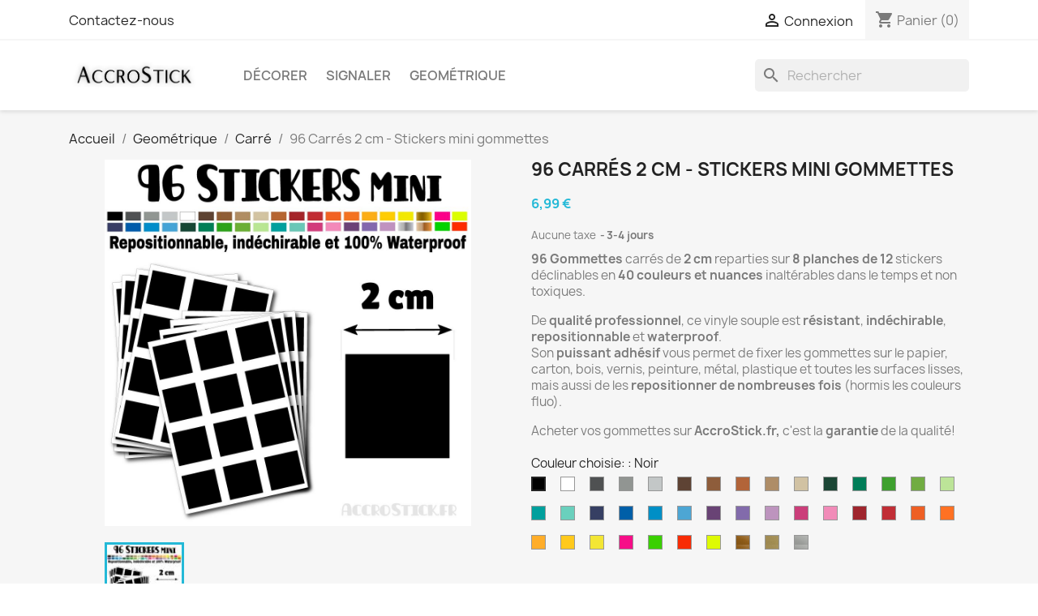

--- FILE ---
content_type: text/html; charset=utf-8
request_url: https://www.accrostick.fr/carre/64-96-carres-2-cm-stickers-mini-gommettes.html
body_size: 23827
content:
<!doctype html>
<html lang="fr-FR">

  <head>
    
      
  <meta charset="utf-8">


  <meta http-equiv="x-ua-compatible" content="ie=edge">



  <title>96 Carrés 2 cm - Stickers mini gommettes Couleur Noir</title>
  
    
  
  <meta name="description" content="96 Gommettes sticker en forme de carré de 2 cm de largeur. Repositionnable, waterproof et indéchirable. Fabrication Française">
        <link rel="canonical" href="https://www.accrostick.fr/carre/64-96-carres-2-cm-stickers-mini-gommettes.html">
    
      
  
  
    <script type="application/ld+json">
  {
    "@context": "https://schema.org",
    "@type": "Organization",
    "name" : "AccroStick",
    "url" : "https://www.accrostick.fr/"
         ,"logo": {
        "@type": "ImageObject",
        "url":"https://www.accrostick.fr/img/accrostick-logo-1582985431.jpg"
      }
      }
</script>

<script type="application/ld+json">
  {
    "@context": "https://schema.org",
    "@type": "WebPage",
    "isPartOf": {
      "@type": "WebSite",
      "url":  "https://www.accrostick.fr/",
      "name": "AccroStick"
    },
    "name": "96 Carrés 2 cm - Stickers mini gommettes Couleur Noir",
    "url":  "https://www.accrostick.fr/carre/64-96-carres-2-cm-stickers-mini-gommettes.html"
  }
</script>


  <script type="application/ld+json">
    {
      "@context": "https://schema.org",
      "@type": "BreadcrumbList",
      "itemListElement": [
                  {
            "@type": "ListItem",
            "position": 1,
            "name": "Accueil",
            "item": "https://www.accrostick.fr/"
          },                  {
            "@type": "ListItem",
            "position": 2,
            "name": "Geométrique",
            "item": "https://www.accrostick.fr/13-geometrique"
          },                  {
            "@type": "ListItem",
            "position": 3,
            "name": "Carré",
            "item": "https://www.accrostick.fr/18-carre"
          },                  {
            "@type": "ListItem",
            "position": 4,
            "name": "96 Carrés 2 cm - Stickers mini gommettes",
            "item": "https://www.accrostick.fr/carre/64-96-carres-2-cm-stickers-mini-gommettes.html"
          }              ]
    }
  </script>
  
  
  
      <script type="application/ld+json">
  {
    "@context": "https://schema.org/",
    "@type": "Product",
    "name": "96 Carrés 2 cm - Stickers mini gommettes",
    "description": "96 Gommettes sticker en forme de carré de 2 cm de largeur. Repositionnable, waterproof et indéchirable. Fabrication Française",
    "category": "Carré",
    "image" :"https://www.accrostick.fr/2655-home_default/96-carres-2-cm-stickers-mini-gommettes.jpg",    "sku": "GEO-CA08",
    "mpn": "GEO-CA08"
        ,
    "brand": {
      "@type": "Brand",
      "name": "AccroStick"
    }
            ,
    "weight": {
        "@context": "https://schema.org",
        "@type": "QuantitativeValue",
        "value": "0.016000",
        "unitCode": "kg"
    }
        ,
    "offers": {
      "@type": "Offer",
      "priceCurrency": "EUR",
      "name": "96 Carrés 2 cm - Stickers mini gommettes",
      "price": "6.99",
      "url": "https://www.accrostick.fr/carre/64-2560-96-carres-2-cm-stickers-mini-gommettes.html#/1-couleur-noir",
      "priceValidUntil": "2026-01-31",
              "image": ["https://www.accrostick.fr/2655-large_default/96-carres-2-cm-stickers-mini-gommettes.jpg"],
            "sku": "GEO-CA08",
      "mpn": "GEO-CA08",
                        "availability": "https://schema.org/InStock",
      "seller": {
        "@type": "Organization",
        "name": "AccroStick"
      }
    }
      }
</script>

  
  
    
  

  
    <meta property="og:title" content="96 Carrés 2 cm - Stickers mini gommettes Couleur Noir" />
    <meta property="og:description" content="96 Gommettes sticker en forme de carré de 2 cm de largeur. Repositionnable, waterproof et indéchirable. Fabrication Française" />
    <meta property="og:url" content="https://www.accrostick.fr/carre/64-96-carres-2-cm-stickers-mini-gommettes.html" />
    <meta property="og:site_name" content="AccroStick" />
        



  <meta name="viewport" content="width=device-width, initial-scale=1">



  <link rel="icon" type="image/vnd.microsoft.icon" href="https://www.accrostick.fr/img/favicon.ico?1588672637">
  <link rel="shortcut icon" type="image/x-icon" href="https://www.accrostick.fr/img/favicon.ico?1588672637">



    <link rel="stylesheet" href="https://www.accrostick.fr/themes/classic/assets/css/theme.css" type="text/css" media="all">
  <link rel="stylesheet" href="https://www.accrostick.fr/modules/blockreassurance/views/dist/front.css" type="text/css" media="all">
  <link rel="stylesheet" href="https://www.accrostick.fr/modules/ps_socialfollow/views/css/ps_socialfollow.css" type="text/css" media="all">
  <link rel="stylesheet" href="/modules/ps_checkout/views/css/payments.css?version=9.5.0.6" type="text/css" media="all">
  <link rel="stylesheet" href="https://www.accrostick.fr/modules/ps_searchbar/ps_searchbar.css" type="text/css" media="all">
  <link rel="stylesheet" href="https://www.accrostick.fr/modules/productcomments/views/css/productcomments.css" type="text/css" media="all">
  <link rel="stylesheet" href="https://www.accrostick.fr/js/jquery/ui/themes/base/jquery.ui.theme.css" type="text/css" media="all">
  <link rel="stylesheet" href="https://www.accrostick.fr/js/jquery/ui/themes/base/jquery.ui.autocomplete.css" type="text/css" media="all">
  <link rel="stylesheet" href="https://www.accrostick.fr/js/jquery/ui/themes/base/jquery.ui.core.css" type="text/css" media="all">
  <link rel="stylesheet" href="https://www.accrostick.fr/js/jquery/ui/themes/base/jquery.ui.menu.css" type="text/css" media="all">
  <link rel="stylesheet" href="https://www.accrostick.fr/modules/blockwishlist/public/wishlist.css" type="text/css" media="all">
  <link rel="stylesheet" href="https://www.accrostick.fr/modules/ps_imageslider/css/homeslider.css" type="text/css" media="all">




  

  <script type="text/javascript">
        var blockwishlistController = "https:\/\/www.accrostick.fr\/module\/blockwishlist\/action";
        var prestashop = {"cart":{"products":[],"totals":{"total":{"type":"total","label":"Total","amount":0,"value":"0,00\u00a0\u20ac"},"total_including_tax":{"type":"total","label":"Total TTC","amount":0,"value":"0,00\u00a0\u20ac"},"total_excluding_tax":{"type":"total","label":"Total HT :","amount":0,"value":"0,00\u00a0\u20ac"}},"subtotals":{"products":{"type":"products","label":"Sous-total","amount":0,"value":"0,00\u00a0\u20ac"},"discounts":null,"shipping":{"type":"shipping","label":"Livraison","amount":0,"value":""},"tax":{"type":"tax","label":"Taxes","amount":0,"value":"0,00\u00a0\u20ac"}},"products_count":0,"summary_string":"0 articles","vouchers":{"allowed":1,"added":[]},"discounts":[],"minimalPurchase":0,"minimalPurchaseRequired":""},"currency":{"id":1,"name":"Euro","iso_code":"EUR","iso_code_num":"978","sign":"\u20ac"},"customer":{"lastname":null,"firstname":null,"email":null,"birthday":null,"newsletter":null,"newsletter_date_add":null,"optin":null,"website":null,"company":null,"siret":null,"ape":null,"is_logged":false,"gender":{"type":null,"name":null},"addresses":[]},"country":{"id_zone":1,"id_currency":0,"call_prefix":33,"iso_code":"FR","active":"1","contains_states":"0","need_identification_number":"0","need_zip_code":"1","zip_code_format":"NNNNN","display_tax_label":"1","name":"France","id":8},"language":{"name":"Fran\u00e7ais (French)","iso_code":"fr","locale":"fr-FR","language_code":"fr","active":"1","is_rtl":"0","date_format_lite":"d\/m\/Y","date_format_full":"d\/m\/Y H:i:s","id":1},"page":{"title":"","canonical":"https:\/\/www.accrostick.fr\/carre\/64-96-carres-2-cm-stickers-mini-gommettes.html","meta":{"title":"96 Carr\u00e9s 2 cm - Stickers mini gommettes Couleur Noir","description":"96 Gommettes sticker en forme de carr\u00e9 de 2 cm de largeur. Repositionnable, waterproof et ind\u00e9chirable. Fabrication Fran\u00e7aise","robots":"index"},"page_name":"product","body_classes":{"lang-fr":true,"lang-rtl":false,"country-FR":true,"currency-EUR":true,"layout-full-width":true,"page-product":true,"tax-display-enabled":true,"page-customer-account":false,"product-id-64":true,"product-96 Carr\u00e9s 2 cm - Stickers mini gommettes":true,"product-id-category-18":true,"product-id-manufacturer-1":true,"product-id-supplier-0":true,"product-available-for-order":true},"admin_notifications":[],"password-policy":{"feedbacks":{"0":"Tr\u00e8s faible","1":"Faible","2":"Moyenne","3":"Fort","4":"Tr\u00e8s fort","Straight rows of keys are easy to guess":"Les suites de touches sur le clavier sont faciles \u00e0 deviner","Short keyboard patterns are easy to guess":"Les mod\u00e8les courts sur le clavier sont faciles \u00e0 deviner.","Use a longer keyboard pattern with more turns":"Utilisez une combinaison de touches plus longue et plus complexe.","Repeats like \"aaa\" are easy to guess":"Les r\u00e9p\u00e9titions (ex. : \"aaa\") sont faciles \u00e0 deviner.","Repeats like \"abcabcabc\" are only slightly harder to guess than \"abc\"":"Les r\u00e9p\u00e9titions (ex. : \"abcabcabc\") sont seulement un peu plus difficiles \u00e0 deviner que \"abc\".","Sequences like abc or 6543 are easy to guess":"Les s\u00e9quences (ex. : abc ou 6543) sont faciles \u00e0 deviner.","Recent years are easy to guess":"Les ann\u00e9es r\u00e9centes sont faciles \u00e0 deviner.","Dates are often easy to guess":"Les dates sont souvent faciles \u00e0 deviner.","This is a top-10 common password":"Ce mot de passe figure parmi les 10 mots de passe les plus courants.","This is a top-100 common password":"Ce mot de passe figure parmi les 100 mots de passe les plus courants.","This is a very common password":"Ceci est un mot de passe tr\u00e8s courant.","This is similar to a commonly used password":"Ce mot de passe est similaire \u00e0 un mot de passe couramment utilis\u00e9.","A word by itself is easy to guess":"Un mot seul est facile \u00e0 deviner.","Names and surnames by themselves are easy to guess":"Les noms et les surnoms seuls sont faciles \u00e0 deviner.","Common names and surnames are easy to guess":"Les noms et les pr\u00e9noms courants sont faciles \u00e0 deviner.","Use a few words, avoid common phrases":"Utilisez quelques mots, \u00e9vitez les phrases courantes.","No need for symbols, digits, or uppercase letters":"Pas besoin de symboles, de chiffres ou de majuscules.","Avoid repeated words and characters":"\u00c9viter de r\u00e9p\u00e9ter les mots et les caract\u00e8res.","Avoid sequences":"\u00c9viter les s\u00e9quences.","Avoid recent years":"\u00c9vitez les ann\u00e9es r\u00e9centes.","Avoid years that are associated with you":"\u00c9vitez les ann\u00e9es qui vous sont associ\u00e9es.","Avoid dates and years that are associated with you":"\u00c9vitez les dates et les ann\u00e9es qui vous sont associ\u00e9es.","Capitalization doesn't help very much":"Les majuscules ne sont pas tr\u00e8s utiles.","All-uppercase is almost as easy to guess as all-lowercase":"Un mot de passe tout en majuscules est presque aussi facile \u00e0 deviner qu'un mot de passe tout en minuscules.","Reversed words aren't much harder to guess":"Les mots invers\u00e9s ne sont pas beaucoup plus difficiles \u00e0 deviner.","Predictable substitutions like '@' instead of 'a' don't help very much":"Les substitutions pr\u00e9visibles comme \"@\" au lieu de \"a\" n'aident pas beaucoup.","Add another word or two. Uncommon words are better.":"Ajoutez un autre mot ou deux. Pr\u00e9f\u00e9rez les mots peu courants."}}},"shop":{"name":"AccroStick","logo":"https:\/\/www.accrostick.fr\/img\/accrostick-logo-1582985431.jpg","stores_icon":"https:\/\/www.accrostick.fr\/img\/logo_stores.png","favicon":"https:\/\/www.accrostick.fr\/img\/favicon.ico"},"core_js_public_path":"\/themes\/","urls":{"base_url":"https:\/\/www.accrostick.fr\/","current_url":"https:\/\/www.accrostick.fr\/carre\/64-96-carres-2-cm-stickers-mini-gommettes.html","shop_domain_url":"https:\/\/www.accrostick.fr","img_ps_url":"https:\/\/www.accrostick.fr\/img\/","img_cat_url":"https:\/\/www.accrostick.fr\/img\/c\/","img_lang_url":"https:\/\/www.accrostick.fr\/img\/l\/","img_prod_url":"https:\/\/www.accrostick.fr\/img\/p\/","img_manu_url":"https:\/\/www.accrostick.fr\/img\/m\/","img_sup_url":"https:\/\/www.accrostick.fr\/img\/su\/","img_ship_url":"https:\/\/www.accrostick.fr\/img\/s\/","img_store_url":"https:\/\/www.accrostick.fr\/img\/st\/","img_col_url":"https:\/\/www.accrostick.fr\/img\/co\/","img_url":"https:\/\/www.accrostick.fr\/themes\/classic\/assets\/img\/","css_url":"https:\/\/www.accrostick.fr\/themes\/classic\/assets\/css\/","js_url":"https:\/\/www.accrostick.fr\/themes\/classic\/assets\/js\/","pic_url":"https:\/\/www.accrostick.fr\/upload\/","theme_assets":"https:\/\/www.accrostick.fr\/themes\/classic\/assets\/","theme_dir":"https:\/\/www.accrostick.fr\/themes\/classic\/","pages":{"address":"https:\/\/www.accrostick.fr\/adresse","addresses":"https:\/\/www.accrostick.fr\/adresses","authentication":"https:\/\/www.accrostick.fr\/connexion","manufacturer":"https:\/\/www.accrostick.fr\/marques","cart":"https:\/\/www.accrostick.fr\/panier","category":"https:\/\/www.accrostick.fr\/?controller=category","cms":"https:\/\/www.accrostick.fr\/?controller=cms","contact":"https:\/\/www.accrostick.fr\/nous-contacter","discount":"https:\/\/www.accrostick.fr\/reduction","guest_tracking":"https:\/\/www.accrostick.fr\/suivi-commande-invite","history":"https:\/\/www.accrostick.fr\/historique-commandes","identity":"https:\/\/www.accrostick.fr\/identite","index":"https:\/\/www.accrostick.fr\/","my_account":"https:\/\/www.accrostick.fr\/mon-compte","order_confirmation":"https:\/\/www.accrostick.fr\/confirmation-commande","order_detail":"https:\/\/www.accrostick.fr\/?controller=order-detail","order_follow":"https:\/\/www.accrostick.fr\/suivi-commande","order":"https:\/\/www.accrostick.fr\/commande","order_return":"https:\/\/www.accrostick.fr\/?controller=order-return","order_slip":"https:\/\/www.accrostick.fr\/avoirs","pagenotfound":"https:\/\/www.accrostick.fr\/page-introuvable","password":"https:\/\/www.accrostick.fr\/recuperation-mot-de-passe","pdf_invoice":"https:\/\/www.accrostick.fr\/?controller=pdf-invoice","pdf_order_return":"https:\/\/www.accrostick.fr\/?controller=pdf-order-return","pdf_order_slip":"https:\/\/www.accrostick.fr\/?controller=pdf-order-slip","prices_drop":"https:\/\/www.accrostick.fr\/promotions","product":"https:\/\/www.accrostick.fr\/?controller=product","registration":"https:\/\/www.accrostick.fr\/?controller=registration","search":"https:\/\/www.accrostick.fr\/recherche","sitemap":"https:\/\/www.accrostick.fr\/plan-site","stores":"https:\/\/www.accrostick.fr\/magasins","supplier":"https:\/\/www.accrostick.fr\/fournisseur","new_products":"https:\/\/www.accrostick.fr\/nouveaux-produits","brands":"https:\/\/www.accrostick.fr\/marques","register":"https:\/\/www.accrostick.fr\/?controller=registration","order_login":"https:\/\/www.accrostick.fr\/commande?login=1"},"alternative_langs":[],"actions":{"logout":"https:\/\/www.accrostick.fr\/?mylogout="},"no_picture_image":{"bySize":{"small_default":{"url":"https:\/\/www.accrostick.fr\/img\/p\/fr-default-small_default.jpg","width":98,"height":98},"cart_default":{"url":"https:\/\/www.accrostick.fr\/img\/p\/fr-default-cart_default.jpg","width":125,"height":125},"stores_default":{"url":"https:\/\/www.accrostick.fr\/img\/p\/fr-default-stores_default.jpg","width":170,"height":115},"category_default":{"url":"https:\/\/www.accrostick.fr\/img\/p\/fr-default-category_default.jpg","width":141,"height":180},"home_default":{"url":"https:\/\/www.accrostick.fr\/img\/p\/fr-default-home_default.jpg","width":250,"height":250},"medium_default":{"url":"https:\/\/www.accrostick.fr\/img\/p\/fr-default-medium_default.jpg","width":452,"height":452},"large_default":{"url":"https:\/\/www.accrostick.fr\/img\/p\/fr-default-large_default.jpg","width":800,"height":800}},"small":{"url":"https:\/\/www.accrostick.fr\/img\/p\/fr-default-small_default.jpg","width":98,"height":98},"medium":{"url":"https:\/\/www.accrostick.fr\/img\/p\/fr-default-category_default.jpg","width":141,"height":180},"large":{"url":"https:\/\/www.accrostick.fr\/img\/p\/fr-default-large_default.jpg","width":800,"height":800},"legend":""}},"configuration":{"display_taxes_label":"1","display_prices_tax_incl":false,"is_catalog":false,"show_prices":true,"opt_in":{"partner":false},"quantity_discount":{"type":"price","label":"Prix unitaire"},"voucher_enabled":1,"return_enabled":0},"field_required":[],"breadcrumb":{"links":[{"title":"Accueil","url":"https:\/\/www.accrostick.fr\/"},{"title":"Geom\u00e9trique","url":"https:\/\/www.accrostick.fr\/13-geometrique"},{"title":"Carr\u00e9","url":"https:\/\/www.accrostick.fr\/18-carre"},{"title":"96 Carr\u00e9s 2 cm - Stickers mini gommettes","url":"https:\/\/www.accrostick.fr\/carre\/64-96-carres-2-cm-stickers-mini-gommettes.html"}],"count":4},"link":{"protocol_link":"https:\/\/","protocol_content":"https:\/\/"},"time":1768602474,"static_token":"d0750fac36cb97b868afa6e9d0cbce9e","token":"ac7d06072efaf6da98ea92cb0b86e087","debug":false};
        var productsAlreadyTagged = [];
        var ps_checkoutApplePayUrl = "https:\/\/www.accrostick.fr\/module\/ps_checkout\/applepay?token=d0750fac36cb97b868afa6e9d0cbce9e";
        var ps_checkoutAutoRenderDisabled = false;
        var ps_checkoutCancelUrl = "https:\/\/www.accrostick.fr\/module\/ps_checkout\/cancel?token=d0750fac36cb97b868afa6e9d0cbce9e";
        var ps_checkoutCardBrands = ["MASTERCARD","VISA","AMEX","CB_NATIONALE"];
        var ps_checkoutCardFundingSourceImg = "\/modules\/ps_checkout\/views\/img\/payment-cards.png";
        var ps_checkoutCardLogos = {"AMEX":"\/modules\/ps_checkout\/views\/img\/amex.svg","CB_NATIONALE":"\/modules\/ps_checkout\/views\/img\/cb.svg","DINERS":"\/modules\/ps_checkout\/views\/img\/diners.svg","DISCOVER":"\/modules\/ps_checkout\/views\/img\/discover.svg","JCB":"\/modules\/ps_checkout\/views\/img\/jcb.svg","MAESTRO":"\/modules\/ps_checkout\/views\/img\/maestro.svg","MASTERCARD":"\/modules\/ps_checkout\/views\/img\/mastercard.svg","UNIONPAY":"\/modules\/ps_checkout\/views\/img\/unionpay.svg","VISA":"\/modules\/ps_checkout\/views\/img\/visa.svg"};
        var ps_checkoutCartProductCount = 0;
        var ps_checkoutCheckUrl = "https:\/\/www.accrostick.fr\/module\/ps_checkout\/check?token=d0750fac36cb97b868afa6e9d0cbce9e";
        var ps_checkoutCheckoutTranslations = {"checkout.go.back.label":"Tunnel de commande","checkout.go.back.link.title":"Retourner au tunnel de commande","checkout.card.payment":"Paiement par carte","checkout.page.heading":"R\u00e9sum\u00e9 de commande","checkout.cart.empty":"Votre panier d'achat est vide.","checkout.page.subheading.card":"Carte","checkout.page.subheading.paypal":"PayPal","checkout.payment.by.card":"Vous avez choisi de payer par carte.","checkout.payment.by.paypal":"Vous avez choisi de payer par PayPal.","checkout.order.summary":"Voici un r\u00e9sum\u00e9 de votre commande :","checkout.order.amount.total":"Le montant total de votre panier est de","checkout.order.included.tax":"(TTC)","checkout.order.confirm.label":"Veuillez finaliser votre commande en cliquant sur \"Je valide ma commande\"","checkout.payment.token.delete.modal.header":"Voulez-vous supprimer cette m\u00e9thode de paiement ?","checkout.payment.token.delete.modal.content":"Cette m\u00e9thode de paiement sera supprim\u00e9e de votre compte :","checkout.payment.token.delete.modal.confirm-button":"Supprimer cette m\u00e9thode de paiement","checkout.payment.loader.processing-request":"Veuillez patienter, nous traitons votre demande...","checkout.payment.others.link.label":"Autres moyens de paiement","checkout.payment.others.confirm.button.label":"Je valide ma commande","checkout.form.error.label":"Une erreur s'est produite lors du paiement. Veuillez r\u00e9essayer ou contacter le support.","loader-component.label.header":"Merci pour votre achat !","loader-component.label.body":"Veuillez patienter, nous traitons votre paiement","loader-component.label.body.longer":"Veuillez patienter, cela prend un peu plus de temps...","payment-method-logos.title":"Paiement 100% s\u00e9curis\u00e9","express-button.cart.separator":"ou","express-button.checkout.express-checkout":"Achat rapide","ok":"Ok","cancel":"Annuler","paypal.hosted-fields.label.card-name":"Nom du titulaire de la carte","paypal.hosted-fields.placeholder.card-name":"Nom du titulaire de la carte","paypal.hosted-fields.label.card-number":"Num\u00e9ro de carte","paypal.hosted-fields.placeholder.card-number":"Num\u00e9ro de carte","paypal.hosted-fields.label.expiration-date":"Date d'expiration","paypal.hosted-fields.placeholder.expiration-date":"MM\/YY","paypal.hosted-fields.label.cvv":"Code de s\u00e9curit\u00e9","paypal.hosted-fields.placeholder.cvv":"XXX","error.paypal-sdk":"L'instance du PayPal JavaScript SDK est manquante","error.google-pay-sdk":"L'instance du Google Pay Javascript SDK est manquante","error.apple-pay-sdk":"L'instance du Apple Pay Javascript SDK est manquante","error.google-pay.transaction-info":"Une erreur est survenue lors de la r\u00e9cup\u00e9ration des informations sur la transaction Google Pay","error.apple-pay.payment-request":"Une erreur est survenue lors de la r\u00e9cup\u00e9ration des informations sur la transaction Apple Pay","error.paypal-sdk.contingency.cancel":"Authentification du titulaire de carte annul\u00e9e, veuillez choisir un autre moyen de paiement ou essayez de nouveau.","error.paypal-sdk.contingency.error":"Une erreur est survenue lors de l'authentification du titulaire de la carte, veuillez choisir un autre moyen de paiement ou essayez de nouveau.","error.paypal-sdk.contingency.failure":"Echec de l'authentification du titulaire de la carte, veuillez choisir un autre moyen de paiement ou essayez de nouveau.","error.paypal-sdk.contingency.unknown":"L'identit\u00e9 du titulaire de la carte n'a pas pu \u00eatre v\u00e9rifi\u00e9e, veuillez choisir un autre moyen de paiement ou essayez de nouveau.","APPLE_PAY_MERCHANT_SESSION_VALIDATION_ERROR":"Nous ne pouvons pas traiter votre paiement Apple Pay pour le moment. Cela peut \u00eatre d\u00fb \u00e0 un probl\u00e8me de v\u00e9rification de la configuration du paiement pour ce site. Veuillez r\u00e9essayer plus tard ou choisir un autre moyen de paiement.","APPROVE_APPLE_PAY_VALIDATION_ERROR":"Un probl\u00e8me est survenu lors du traitement de votre paiement Apple Pay. Veuillez v\u00e9rifier les d\u00e9tails de votre commande et r\u00e9essayer, ou utilisez un autre mode de paiement."};
        var ps_checkoutCheckoutUrl = "https:\/\/www.accrostick.fr\/commande";
        var ps_checkoutConfirmUrl = "https:\/\/www.accrostick.fr\/confirmation-commande";
        var ps_checkoutCreateUrl = "https:\/\/www.accrostick.fr\/module\/ps_checkout\/create?token=d0750fac36cb97b868afa6e9d0cbce9e";
        var ps_checkoutCustomMarks = [];
        var ps_checkoutExpressCheckoutCartEnabled = false;
        var ps_checkoutExpressCheckoutOrderEnabled = false;
        var ps_checkoutExpressCheckoutProductEnabled = false;
        var ps_checkoutExpressCheckoutSelected = false;
        var ps_checkoutExpressCheckoutUrl = "https:\/\/www.accrostick.fr\/module\/ps_checkout\/ExpressCheckout?token=d0750fac36cb97b868afa6e9d0cbce9e";
        var ps_checkoutFundingSource = "paypal";
        var ps_checkoutFundingSourcesSorted = ["card","paypal","paylater","bancontact","eps","ideal","mybank","p24","blik"];
        var ps_checkoutGooglePayUrl = "https:\/\/www.accrostick.fr\/module\/ps_checkout\/googlepay?token=d0750fac36cb97b868afa6e9d0cbce9e";
        var ps_checkoutHostedFieldsContingencies = "SCA_WHEN_REQUIRED";
        var ps_checkoutHostedFieldsEnabled = true;
        var ps_checkoutIconsPath = "\/modules\/ps_checkout\/views\/img\/icons\/";
        var ps_checkoutLoaderImage = "\/modules\/ps_checkout\/views\/img\/loader.svg";
        var ps_checkoutPartnerAttributionId = "PrestaShop_Cart_PSXO_PSDownload";
        var ps_checkoutPayLaterCartPageButtonEnabled = false;
        var ps_checkoutPayLaterCategoryPageBannerEnabled = false;
        var ps_checkoutPayLaterHomePageBannerEnabled = false;
        var ps_checkoutPayLaterOrderPageBannerEnabled = false;
        var ps_checkoutPayLaterOrderPageButtonEnabled = false;
        var ps_checkoutPayLaterOrderPageMessageEnabled = false;
        var ps_checkoutPayLaterProductPageBannerEnabled = false;
        var ps_checkoutPayLaterProductPageButtonEnabled = false;
        var ps_checkoutPayLaterProductPageMessageEnabled = false;
        var ps_checkoutPayPalButtonConfiguration = "";
        var ps_checkoutPayPalEnvironment = "LIVE";
        var ps_checkoutPayPalOrderId = "";
        var ps_checkoutPayPalSdkConfig = {"clientId":"AXjYFXWyb4xJCErTUDiFkzL0Ulnn-bMm4fal4G-1nQXQ1ZQxp06fOuE7naKUXGkq2TZpYSiI9xXbs4eo","merchantId":"W2W7ZWYKUY73C","currency":"EUR","intent":"capture","commit":"false","vault":"false","integrationDate":"2024-04-01","dataPartnerAttributionId":"PrestaShop_Cart_PSXO_PSDownload","dataCspNonce":"","dataEnable3ds":"true","enableFunding":"paylater","components":"marks,funding-eligibility"};
        var ps_checkoutPayWithTranslations = {"card":"Payer par Carte","paypal":"Payer avec un compte PayPal","paylater":"Payer en plusieurs fois avec PayPal Pay Later","bancontact":"Payer avec Bancontact","eps":"Payer avec EPS","ideal":"Payer avec iDEAL","mybank":"Payer avec MyBank","p24":"Payer avec Przelewy24","blik":"Payer avec BLIK"};
        var ps_checkoutPaymentMethodLogosTitleImg = "\/modules\/ps_checkout\/views\/img\/icons\/lock_checkout.svg";
        var ps_checkoutPaymentUrl = "https:\/\/www.accrostick.fr\/module\/ps_checkout\/payment?token=d0750fac36cb97b868afa6e9d0cbce9e";
        var ps_checkoutRenderPaymentMethodLogos = true;
        var ps_checkoutValidateUrl = "https:\/\/www.accrostick.fr\/module\/ps_checkout\/validate?token=d0750fac36cb97b868afa6e9d0cbce9e";
        var ps_checkoutVaultUrl = "https:\/\/www.accrostick.fr\/module\/ps_checkout\/vault?token=d0750fac36cb97b868afa6e9d0cbce9e";
        var ps_checkoutVersion = "9.5.0.6";
        var psemailsubscription_subscription = "https:\/\/www.accrostick.fr\/module\/ps_emailsubscription\/subscription";
        var psr_icon_color = false;
        var removeFromWishlistUrl = "https:\/\/www.accrostick.fr\/module\/blockwishlist\/action?action=deleteProductFromWishlist";
        var wishlistAddProductToCartUrl = "https:\/\/www.accrostick.fr\/module\/blockwishlist\/action?action=addProductToCart";
        var wishlistUrl = "https:\/\/www.accrostick.fr\/module\/blockwishlist\/view";
      </script>



  <script async src="https://www.googletagmanager.com/gtag/js?id=G-B1J8PL0QFC"></script>
<script>
  window.dataLayer = window.dataLayer || [];
  function gtag(){dataLayer.push(arguments);}
  gtag('js', new Date());
  gtag(
    'config',
    'G-B1J8PL0QFC',
    {
      'debug_mode':false
                      }
  );
</script>





    
  <meta property="og:type" content="product">
      <meta property="og:image" content="https://www.accrostick.fr/2655-large_default/96-carres-2-cm-stickers-mini-gommettes.jpg">
  
      <meta property="product:pretax_price:amount" content="6.99">
    <meta property="product:pretax_price:currency" content="EUR">
    <meta property="product:price:amount" content="6.99">
    <meta property="product:price:currency" content="EUR">
      <meta property="product:weight:value" content="0.016000">
  <meta property="product:weight:units" content="kg">
  
  </head>

  <body id="product" class="lang-fr country-fr currency-eur layout-full-width page-product tax-display-enabled product-id-64 product-96-carres-2-cm-stickers-mini-gommettes product-id-category-18 product-id-manufacturer-1 product-id-supplier-0 product-available-for-order">

    
      
    

    <main>
      
              

      <header id="header">
        
          
  <div class="header-banner">
    
  </div>



  <nav class="header-nav">
    <div class="container">
      <div class="row">
        <div class="hidden-sm-down">
          <div class="col-md-5 col-xs-12">
            <div id="_desktop_contact_link">
  <div id="contact-link">
          <a href="https://www.accrostick.fr/nous-contacter">Contactez-nous</a>
      </div>
</div>

          </div>
          <div class="col-md-7 right-nav">
              <div id="_desktop_user_info">
  <div class="user-info">
          <a
        href="https://www.accrostick.fr/connexion?back=https%3A%2F%2Fwww.accrostick.fr%2Fcarre%2F64-96-carres-2-cm-stickers-mini-gommettes.html"
        title="Identifiez-vous"
        rel="nofollow"
      >
        <i class="material-icons">&#xE7FF;</i>
        <span class="hidden-sm-down">Connexion</span>
      </a>
      </div>
</div>
<div id="_desktop_cart">
  <div class="blockcart cart-preview inactive" data-refresh-url="//www.accrostick.fr/module/ps_shoppingcart/ajax">
    <div class="header">
              <i class="material-icons shopping-cart" aria-hidden="true">shopping_cart</i>
        <span class="hidden-sm-down">Panier</span>
        <span class="cart-products-count">(0)</span>
          </div>
  </div>
</div>

          </div>
        </div>
        <div class="hidden-md-up text-sm-center mobile">
          <div class="float-xs-left" id="menu-icon">
            <i class="material-icons d-inline">&#xE5D2;</i>
          </div>
          <div class="float-xs-right" id="_mobile_cart"></div>
          <div class="float-xs-right" id="_mobile_user_info"></div>
          <div class="top-logo" id="_mobile_logo"></div>
          <div class="clearfix"></div>
        </div>
      </div>
    </div>
  </nav>



  <div class="header-top">
    <div class="container">
       <div class="row">
        <div class="col-md-2 hidden-sm-down" id="_desktop_logo">
                                    
  <a href="https://www.accrostick.fr/">
    <img
      class="logo img-fluid"
      src="https://www.accrostick.fr/img/accrostick-logo-1582985431.jpg"
      alt="AccroStick"
      width="353"
      height="102">
  </a>

                              </div>
        <div class="header-top-right col-md-10 col-sm-12 position-static">
          

<div class="menu js-top-menu position-static hidden-sm-down" id="_desktop_top_menu">
    
          <ul class="top-menu" id="top-menu" data-depth="0">
                    <li class="category" id="category-10">
                          <a
                class="dropdown-item"
                href="https://www.accrostick.fr/10-decorer" data-depth="0"
                              >
                                                                      <span class="float-xs-right hidden-md-up">
                    <span data-target="#top_sub_menu_15845" data-toggle="collapse" class="navbar-toggler collapse-icons">
                      <i class="material-icons add">&#xE313;</i>
                      <i class="material-icons remove">&#xE316;</i>
                    </span>
                  </span>
                                Décorer
              </a>
                            <div  class="popover sub-menu js-sub-menu collapse" id="top_sub_menu_15845">
                
          <ul class="top-menu"  data-depth="1">
                    <li class="category" id="category-14">
                          <a
                class="dropdown-item dropdown-submenu"
                href="https://www.accrostick.fr/14-etoile" data-depth="1"
                              >
                                                                      <span class="float-xs-right hidden-md-up">
                    <span data-target="#top_sub_menu_70347" data-toggle="collapse" class="navbar-toggler collapse-icons">
                      <i class="material-icons add">&#xE313;</i>
                      <i class="material-icons remove">&#xE316;</i>
                    </span>
                  </span>
                                Etoile
              </a>
                            <div  class="collapse" id="top_sub_menu_70347">
                
          <ul class="top-menu"  data-depth="2">
                    <li class="category" id="category-32">
                          <a
                class="dropdown-item"
                href="https://www.accrostick.fr/32-sticker-etoile-01" data-depth="2"
                              >
                                Sticker Etoile 01
              </a>
                          </li>
                    <li class="category" id="category-33">
                          <a
                class="dropdown-item"
                href="https://www.accrostick.fr/33-sticker-etoile-02" data-depth="2"
                              >
                                Sticker Etoile 02
              </a>
                          </li>
                    <li class="category" id="category-34">
                          <a
                class="dropdown-item"
                href="https://www.accrostick.fr/34-sticker-etoile-03" data-depth="2"
                              >
                                Sticker Etoile 03
              </a>
                          </li>
                    <li class="category" id="category-35">
                          <a
                class="dropdown-item"
                href="https://www.accrostick.fr/35-sticker-etoile-04" data-depth="2"
                              >
                                Sticker Etoile 04
              </a>
                          </li>
                    <li class="category" id="category-36">
                          <a
                class="dropdown-item"
                href="https://www.accrostick.fr/36-sticker-etoile-05" data-depth="2"
                              >
                                Sticker Etoile 05
              </a>
                          </li>
              </ul>
    
              </div>
                          </li>
                    <li class="category" id="category-15">
                          <a
                class="dropdown-item dropdown-submenu"
                href="https://www.accrostick.fr/15-coeur" data-depth="1"
                              >
                                                                      <span class="float-xs-right hidden-md-up">
                    <span data-target="#top_sub_menu_18690" data-toggle="collapse" class="navbar-toggler collapse-icons">
                      <i class="material-icons add">&#xE313;</i>
                      <i class="material-icons remove">&#xE316;</i>
                    </span>
                  </span>
                                Coeur
              </a>
                            <div  class="collapse" id="top_sub_menu_18690">
                
          <ul class="top-menu"  data-depth="2">
                    <li class="category" id="category-23">
                          <a
                class="dropdown-item"
                href="https://www.accrostick.fr/23-sticker-coeur-01" data-depth="2"
                              >
                                Sticker Coeur 01
              </a>
                          </li>
                    <li class="category" id="category-24">
                          <a
                class="dropdown-item"
                href="https://www.accrostick.fr/24-sticker-coeur-02" data-depth="2"
                              >
                                Sticker Coeur 02
              </a>
                          </li>
              </ul>
    
              </div>
                          </li>
                    <li class="category" id="category-37">
                          <a
                class="dropdown-item dropdown-submenu"
                href="https://www.accrostick.fr/37-goutte-d-eau" data-depth="1"
                              >
                                Goutte d&#039;eau
              </a>
                          </li>
                    <li class="category" id="category-38">
                          <a
                class="dropdown-item dropdown-submenu"
                href="https://www.accrostick.fr/38-maison" data-depth="1"
                              >
                                Maison
              </a>
                          </li>
                    <li class="category" id="category-39">
                          <a
                class="dropdown-item dropdown-submenu"
                href="https://www.accrostick.fr/39-poisson" data-depth="1"
                              >
                                Poisson
              </a>
                          </li>
              </ul>
    
              </div>
                          </li>
                    <li class="category" id="category-12">
                          <a
                class="dropdown-item"
                href="https://www.accrostick.fr/12-signaler" data-depth="0"
                              >
                                                                      <span class="float-xs-right hidden-md-up">
                    <span data-target="#top_sub_menu_11334" data-toggle="collapse" class="navbar-toggler collapse-icons">
                      <i class="material-icons add">&#xE313;</i>
                      <i class="material-icons remove">&#xE316;</i>
                    </span>
                  </span>
                                Signaler
              </a>
                            <div  class="popover sub-menu js-sub-menu collapse" id="top_sub_menu_11334">
                
          <ul class="top-menu"  data-depth="1">
                    <li class="category" id="category-16">
                          <a
                class="dropdown-item dropdown-submenu"
                href="https://www.accrostick.fr/16-fleche" data-depth="1"
                              >
                                                                      <span class="float-xs-right hidden-md-up">
                    <span data-target="#top_sub_menu_74518" data-toggle="collapse" class="navbar-toggler collapse-icons">
                      <i class="material-icons add">&#xE313;</i>
                      <i class="material-icons remove">&#xE316;</i>
                    </span>
                  </span>
                                Flèche
              </a>
                            <div  class="collapse" id="top_sub_menu_74518">
                
          <ul class="top-menu"  data-depth="2">
                    <li class="category" id="category-25">
                          <a
                class="dropdown-item"
                href="https://www.accrostick.fr/25-sticker-fleche-01" data-depth="2"
                              >
                                Sticker Flèche 01
              </a>
                          </li>
                    <li class="category" id="category-26">
                          <a
                class="dropdown-item"
                href="https://www.accrostick.fr/26-sticker-fleche-02" data-depth="2"
                              >
                                Sticker Flèche 02
              </a>
                          </li>
                    <li class="category" id="category-27">
                          <a
                class="dropdown-item"
                href="https://www.accrostick.fr/27-sticker-fleche-03" data-depth="2"
                              >
                                Sticker Flèche 03
              </a>
                          </li>
                    <li class="category" id="category-44">
                          <a
                class="dropdown-item"
                href="https://www.accrostick.fr/44-stickers-fleche-04" data-depth="2"
                              >
                                Sticker Flèche 04
              </a>
                          </li>
                    <li class="category" id="category-45">
                          <a
                class="dropdown-item"
                href="https://www.accrostick.fr/45-sticker-fleche-05" data-depth="2"
                              >
                                Sticker Flèche 05
              </a>
                          </li>
                    <li class="category" id="category-46">
                          <a
                class="dropdown-item"
                href="https://www.accrostick.fr/46-sticker-fleche-06" data-depth="2"
                              >
                                Sticker Flèche 06
              </a>
                          </li>
              </ul>
    
              </div>
                          </li>
                    <li class="category" id="category-40">
                          <a
                class="dropdown-item dropdown-submenu"
                href="https://www.accrostick.fr/40-etiquette" data-depth="1"
                              >
                                                                      <span class="float-xs-right hidden-md-up">
                    <span data-target="#top_sub_menu_97073" data-toggle="collapse" class="navbar-toggler collapse-icons">
                      <i class="material-icons add">&#xE313;</i>
                      <i class="material-icons remove">&#xE316;</i>
                    </span>
                  </span>
                                Etiquette
              </a>
                            <div  class="collapse" id="top_sub_menu_97073">
                
          <ul class="top-menu"  data-depth="2">
                    <li class="category" id="category-41">
                          <a
                class="dropdown-item"
                href="https://www.accrostick.fr/41-sticker-etiquette-01" data-depth="2"
                              >
                                Etiquette 01
              </a>
                          </li>
                    <li class="category" id="category-42">
                          <a
                class="dropdown-item"
                href="https://www.accrostick.fr/42-sticker-etiquette-02" data-depth="2"
                              >
                                Etiquette 02
              </a>
                          </li>
                    <li class="category" id="category-51">
                          <a
                class="dropdown-item"
                href="https://www.accrostick.fr/51-etiquette-03" data-depth="2"
                              >
                                Etiquette 03
              </a>
                          </li>
              </ul>
    
              </div>
                          </li>
              </ul>
    
              </div>
                          </li>
                    <li class="category" id="category-13">
                          <a
                class="dropdown-item"
                href="https://www.accrostick.fr/13-geometrique" data-depth="0"
                              >
                                                                      <span class="float-xs-right hidden-md-up">
                    <span data-target="#top_sub_menu_94231" data-toggle="collapse" class="navbar-toggler collapse-icons">
                      <i class="material-icons add">&#xE313;</i>
                      <i class="material-icons remove">&#xE316;</i>
                    </span>
                  </span>
                                Geométrique
              </a>
                            <div  class="popover sub-menu js-sub-menu collapse" id="top_sub_menu_94231">
                
          <ul class="top-menu"  data-depth="1">
                    <li class="category" id="category-17">
                          <a
                class="dropdown-item dropdown-submenu"
                href="https://www.accrostick.fr/17-rond" data-depth="1"
                              >
                                Rond
              </a>
                          </li>
                    <li class="category" id="category-18">
                          <a
                class="dropdown-item dropdown-submenu"
                href="https://www.accrostick.fr/18-carre" data-depth="1"
                              >
                                Carré
              </a>
                          </li>
                    <li class="category" id="category-19">
                          <a
                class="dropdown-item dropdown-submenu"
                href="https://www.accrostick.fr/19-ovale" data-depth="1"
                              >
                                Ovale
              </a>
                          </li>
                    <li class="category" id="category-20">
                          <a
                class="dropdown-item dropdown-submenu"
                href="https://www.accrostick.fr/20-losange" data-depth="1"
                              >
                                                                      <span class="float-xs-right hidden-md-up">
                    <span data-target="#top_sub_menu_80477" data-toggle="collapse" class="navbar-toggler collapse-icons">
                      <i class="material-icons add">&#xE313;</i>
                      <i class="material-icons remove">&#xE316;</i>
                    </span>
                  </span>
                                Losange
              </a>
                            <div  class="collapse" id="top_sub_menu_80477">
                
          <ul class="top-menu"  data-depth="2">
                    <li class="category" id="category-28">
                          <a
                class="dropdown-item"
                href="https://www.accrostick.fr/28-sticker-losange-01" data-depth="2"
                              >
                                Sticker Losange 01
              </a>
                          </li>
                    <li class="category" id="category-29">
                          <a
                class="dropdown-item"
                href="https://www.accrostick.fr/29-sticker-losange-02" data-depth="2"
                              >
                                Sticker Losange 02
              </a>
                          </li>
              </ul>
    
              </div>
                          </li>
                    <li class="category" id="category-21">
                          <a
                class="dropdown-item dropdown-submenu"
                href="https://www.accrostick.fr/21-rectangle" data-depth="1"
                              >
                                Rectangle
              </a>
                          </li>
                    <li class="category" id="category-22">
                          <a
                class="dropdown-item dropdown-submenu"
                href="https://www.accrostick.fr/22-hexagone" data-depth="1"
                              >
                                Hexagone
              </a>
                          </li>
                    <li class="category" id="category-30">
                          <a
                class="dropdown-item dropdown-submenu"
                href="https://www.accrostick.fr/30-mixte" data-depth="1"
                              >
                                Mixte
              </a>
                          </li>
                    <li class="category" id="category-31">
                          <a
                class="dropdown-item dropdown-submenu"
                href="https://www.accrostick.fr/31-triangle" data-depth="1"
                              >
                                                                      <span class="float-xs-right hidden-md-up">
                    <span data-target="#top_sub_menu_3507" data-toggle="collapse" class="navbar-toggler collapse-icons">
                      <i class="material-icons add">&#xE313;</i>
                      <i class="material-icons remove">&#xE316;</i>
                    </span>
                  </span>
                                Triangle
              </a>
                            <div  class="collapse" id="top_sub_menu_3507">
                
          <ul class="top-menu"  data-depth="2">
                    <li class="category" id="category-47">
                          <a
                class="dropdown-item"
                href="https://www.accrostick.fr/47-triangle-equilateral" data-depth="2"
                              >
                                Triangle équilatéral
              </a>
                          </li>
                    <li class="category" id="category-48">
                          <a
                class="dropdown-item"
                href="https://www.accrostick.fr/48-triangle-rectangle" data-depth="2"
                              >
                                Triangle rectangle
              </a>
                          </li>
                    <li class="category" id="category-50">
                          <a
                class="dropdown-item"
                href="https://www.accrostick.fr/50-triangle-d-or" data-depth="2"
                              >
                                Triangle d&#039;or
              </a>
                          </li>
              </ul>
    
              </div>
                          </li>
                    <li class="category" id="category-49">
                          <a
                class="dropdown-item dropdown-submenu"
                href="https://www.accrostick.fr/49-demi-cercle" data-depth="1"
                              >
                                Demi-cercle
              </a>
                          </li>
              </ul>
    
              </div>
                          </li>
              </ul>
    
    <div class="clearfix"></div>
</div>
<div id="search_widget" class="search-widgets" data-search-controller-url="//www.accrostick.fr/recherche">
  <form method="get" action="//www.accrostick.fr/recherche">
    <input type="hidden" name="controller" value="search">
    <i class="material-icons search" aria-hidden="true">search</i>
    <input type="text" name="s" value="" placeholder="Rechercher" aria-label="Rechercher">
    <i class="material-icons clear" aria-hidden="true">clear</i>
  </form>
</div>

        </div>
      </div>
      <div id="mobile_top_menu_wrapper" class="row hidden-md-up" style="display:none;">
        <div class="js-top-menu mobile" id="_mobile_top_menu"></div>
        <div class="js-top-menu-bottom">
          <div id="_mobile_currency_selector"></div>
          <div id="_mobile_language_selector"></div>
          <div id="_mobile_contact_link"></div>
        </div>
      </div>
    </div>
  </div>
  

        
      </header>

      <section id="wrapper">
        
          
<aside id="notifications">
  <div class="notifications-container container">
    
    
    
      </div>
</aside>
        

        
        <div class="container">
          
            <nav data-depth="4" class="breadcrumb">
  <ol>
    
              
          <li>
                          <a href="https://www.accrostick.fr/"><span>Accueil</span></a>
                      </li>
        
              
          <li>
                          <a href="https://www.accrostick.fr/13-geometrique"><span>Geométrique</span></a>
                      </li>
        
              
          <li>
                          <a href="https://www.accrostick.fr/18-carre"><span>Carré</span></a>
                      </li>
        
              
          <li>
                          <span>96 Carrés 2 cm - Stickers mini gommettes</span>
                      </li>
        
          
  </ol>
</nav>
          

          <div class="row">
            

            
  <div id="content-wrapper" class="js-content-wrapper col-xs-12">
    
    

  <section id="main">
    <meta content="https://www.accrostick.fr/carre/64-2560-96-carres-2-cm-stickers-mini-gommettes.html#/1-couleur-noir">

    <div class="row product-container js-product-container">
      <div class="col-md-6">
        
          <section class="page-content" id="content">
            
              
    <ul class="product-flags js-product-flags">
            </ul>


              
                <div class="images-container js-images-container">
  
    <div class="product-cover">
              <picture>
                              <img
            class="js-qv-product-cover img-fluid"
            src="https://www.accrostick.fr/2655-large_default/96-carres-2-cm-stickers-mini-gommettes.jpg"
                          alt="96 Carrés 2 cm - Stickers mini gommettes"
              title="96 Carrés 2 cm - Stickers mini gommettes"
                        loading="lazy"
            width="800"
            height="800"
          >
        </picture>
        <div class="layer hidden-sm-down" data-toggle="modal" data-target="#product-modal">
          <i class="material-icons zoom-in">search</i>
        </div>
          </div>
  

  
    <div class="js-qv-mask mask">
      <ul class="product-images js-qv-product-images">
                  <li class="thumb-container js-thumb-container">
            <picture>
                                          <img
                class="thumb js-thumb  selected js-thumb-selected "
                data-image-medium-src="https://www.accrostick.fr/2655-medium_default/96-carres-2-cm-stickers-mini-gommettes.jpg"
                data-image-medium-sources="{&quot;jpg&quot;:&quot;https:\/\/www.accrostick.fr\/2655-medium_default\/96-carres-2-cm-stickers-mini-gommettes.jpg&quot;}"                data-image-large-src="https://www.accrostick.fr/2655-large_default/96-carres-2-cm-stickers-mini-gommettes.jpg"
                data-image-large-sources="{&quot;jpg&quot;:&quot;https:\/\/www.accrostick.fr\/2655-large_default\/96-carres-2-cm-stickers-mini-gommettes.jpg&quot;}"                src="https://www.accrostick.fr/2655-small_default/96-carres-2-cm-stickers-mini-gommettes.jpg"
                                  alt="96 Carrés 2 cm - Stickers mini gommettes"
                  title="96 Carrés 2 cm - Stickers mini gommettes"
                                loading="lazy"
                width="98"
                height="98"
              >
            </picture>
          </li>
              </ul>
    </div>
  

</div>
              
              <div class="scroll-box-arrows">
                <i class="material-icons left">&#xE314;</i>
                <i class="material-icons right">&#xE315;</i>
              </div>

            
          </section>
        
        </div>
        <div class="col-md-6">
          
            
              <h1 class="h1">96 Carrés 2 cm - Stickers mini gommettes</h1>
            
          
          
              <div class="product-prices js-product-prices">
    
          

    
      <div
        class="product-price h5 ">

        <div class="current-price">
          <span class='current-price-value' content="6.99">
                                      6,99 €
                      </span>

                  </div>

        
                  
      </div>
    

    
          

    
          

    
            

    

    <div class="tax-shipping-delivery-label">
              Aucune taxe
            
      
                                    <span class="delivery-information">3-4 jours</span>
                            </div>
  </div>
          

          <div class="product-information">
            
              <div id="product-description-short-64" class="product-description"><p><strong>96 Gommettes </strong>carrés de <b>2 cm </b>reparties sur <b>8 planches de 12</b> stickers déclinables en <strong>40 couleurs et nuances</strong> inaltérables dans le temps et non toxiques.</p>
<p>De <strong>qualité professionnel</strong>, ce vinyle souple est <strong>résistant</strong>, <strong>indéchirable</strong>, <strong>repositionnable</strong> et <strong>waterproof</strong>.<br />Son <strong>puissant adhésif</strong> vous permet de fixer les gommettes sur le papier, carton, bois, vernis, peinture, métal, plastique et toutes les surfaces lisses, mais aussi de les <strong>repositionner de nombreuses fois</strong> (hormis les couleurs fluo).</p>
<p>Acheter vos gommettes sur <strong>AccroStick.fr,</strong> c'est la <strong>garantie</strong> de la qualité!</p></div>
            

            
            <div class="product-actions js-product-actions">
              
                <form action="https://www.accrostick.fr/panier" method="post" id="add-to-cart-or-refresh">
                  <input type="hidden" name="token" value="d0750fac36cb97b868afa6e9d0cbce9e">
                  <input type="hidden" name="id_product" value="64" id="product_page_product_id">
                  <input type="hidden" name="id_customization" value="0" id="product_customization_id" class="js-product-customization-id">

                  
                    <div class="product-variants js-product-variants">
          <div class="clearfix product-variants-item">
      <span class="control-label">Couleur choisie:  : 
                      Noir                                                                                                                                                                                                                                                                                                                                                                                                                                                                                                                                                                                                                                                                                                                                                                                                                                                                                                          </span>
              <ul id="group_1">
                      <li class="float-xs-left input-container">
              <label aria-label="Noir">
                <input class="input-color" type="radio" data-product-attribute="1" name="group[1]" value="1" title="Noir" checked="checked">
                <span
                                      class="color" style="background-color: #000000"
                                  ><span class="attribute-name sr-only">Noir</span></span>
              </label>
            </li>
                      <li class="float-xs-left input-container">
              <label aria-label="Blanc">
                <input class="input-color" type="radio" data-product-attribute="1" name="group[1]" value="2" title="Blanc">
                <span
                                      class="color" style="background-color: #ffffff"
                                  ><span class="attribute-name sr-only">Blanc</span></span>
              </label>
            </li>
                      <li class="float-xs-left input-container">
              <label aria-label="Gris foncé">
                <input class="input-color" type="radio" data-product-attribute="1" name="group[1]" value="26" title="Gris foncé">
                <span
                                      class="color" style="background-color: #4F5152"
                                  ><span class="attribute-name sr-only">Gris foncé</span></span>
              </label>
            </li>
                      <li class="float-xs-left input-container">
              <label aria-label="Gris moyen">
                <input class="input-color" type="radio" data-product-attribute="1" name="group[1]" value="27" title="Gris moyen">
                <span
                                      class="color" style="background-color: #919592"
                                  ><span class="attribute-name sr-only">Gris moyen</span></span>
              </label>
            </li>
                      <li class="float-xs-left input-container">
              <label aria-label="Gris clair">
                <input class="input-color" type="radio" data-product-attribute="1" name="group[1]" value="28" title="Gris clair">
                <span
                                      class="color" style="background-color: #C3C7C7"
                                  ><span class="attribute-name sr-only">Gris clair</span></span>
              </label>
            </li>
                      <li class="float-xs-left input-container">
              <label aria-label="Marron nougat">
                <input class="input-color" type="radio" data-product-attribute="1" name="group[1]" value="29" title="Marron nougat">
                <span
                                      class="color" style="background-color: #5E4334"
                                  ><span class="attribute-name sr-only">Marron nougat</span></span>
              </label>
            </li>
                      <li class="float-xs-left input-container">
              <label aria-label="Marron argile">
                <input class="input-color" type="radio" data-product-attribute="1" name="group[1]" value="30" title="Marron argile">
                <span
                                      class="color" style="background-color: #8E5D3B"
                                  ><span class="attribute-name sr-only">Marron argile</span></span>
              </label>
            </li>
                      <li class="float-xs-left input-container">
              <label aria-label="Marron noix">
                <input class="input-color" type="radio" data-product-attribute="1" name="group[1]" value="31" title="Marron noix">
                <span
                                      class="color" style="background-color: #B26439"
                                  ><span class="attribute-name sr-only">Marron noix</span></span>
              </label>
            </li>
                      <li class="float-xs-left input-container">
              <label aria-label="Marron brun">
                <input class="input-color" type="radio" data-product-attribute="1" name="group[1]" value="32" title="Marron brun">
                <span
                                      class="color" style="background-color: #AE8D67"
                                  ><span class="attribute-name sr-only">Marron brun</span></span>
              </label>
            </li>
                      <li class="float-xs-left input-container">
              <label aria-label="Beige">
                <input class="input-color" type="radio" data-product-attribute="1" name="group[1]" value="33" title="Beige">
                <span
                                      class="color" style="background-color: #D1C2A3"
                                  ><span class="attribute-name sr-only">Beige</span></span>
              </label>
            </li>
                      <li class="float-xs-left input-container">
              <label aria-label="Vert foncé">
                <input class="input-color" type="radio" data-product-attribute="1" name="group[1]" value="34" title="Vert foncé">
                <span
                                      class="color" style="background-color: #1B4635"
                                  ><span class="attribute-name sr-only">Vert foncé</span></span>
              </label>
            </li>
                      <li class="float-xs-left input-container">
              <label aria-label="Vert">
                <input class="input-color" type="radio" data-product-attribute="1" name="group[1]" value="35" title="Vert">
                <span
                                      class="color" style="background-color: #007D58"
                                  ><span class="attribute-name sr-only">Vert</span></span>
              </label>
            </li>
                      <li class="float-xs-left input-container">
              <label aria-label="Vert prairie">
                <input class="input-color" type="radio" data-product-attribute="1" name="group[1]" value="36" title="Vert prairie">
                <span
                                      class="color" style="background-color: #3EA02E"
                                  ><span class="attribute-name sr-only">Vert prairie</span></span>
              </label>
            </li>
                      <li class="float-xs-left input-container">
              <label aria-label="Vert tilleul">
                <input class="input-color" type="radio" data-product-attribute="1" name="group[1]" value="37" title="Vert tilleul">
                <span
                                      class="color" style="background-color: #71AC42"
                                  ><span class="attribute-name sr-only">Vert tilleul</span></span>
              </label>
            </li>
                      <li class="float-xs-left input-container">
              <label aria-label="Vert pomme">
                <input class="input-color" type="radio" data-product-attribute="1" name="group[1]" value="38" title="Vert pomme">
                <span
                                      class="color" style="background-color: #BCE498"
                                  ><span class="attribute-name sr-only">Vert pomme</span></span>
              </label>
            </li>
                      <li class="float-xs-left input-container">
              <label aria-label="Turquoise">
                <input class="input-color" type="radio" data-product-attribute="1" name="group[1]" value="39" title="Turquoise">
                <span
                                      class="color" style="background-color: #00A09D"
                                  ><span class="attribute-name sr-only">Turquoise</span></span>
              </label>
            </li>
                      <li class="float-xs-left input-container">
              <label aria-label="Menthe">
                <input class="input-color" type="radio" data-product-attribute="1" name="group[1]" value="40" title="Menthe">
                <span
                                      class="color" style="background-color: #6AD0BD"
                                  ><span class="attribute-name sr-only">Menthe</span></span>
              </label>
            </li>
                      <li class="float-xs-left input-container">
              <label aria-label="Bleu foncé">
                <input class="input-color" type="radio" data-product-attribute="1" name="group[1]" value="41" title="Bleu foncé">
                <span
                                      class="color" style="background-color: #363F63"
                                  ><span class="attribute-name sr-only">Bleu foncé</span></span>
              </label>
            </li>
                      <li class="float-xs-left input-container">
              <label aria-label="Bleu Gentiane">
                <input class="input-color" type="radio" data-product-attribute="1" name="group[1]" value="42" title="Bleu Gentiane">
                <span
                                      class="color" style="background-color: #005FA8"
                                  ><span class="attribute-name sr-only">Bleu Gentiane</span></span>
              </label>
            </li>
                      <li class="float-xs-left input-container">
              <label aria-label="Bleu ciel">
                <input class="input-color" type="radio" data-product-attribute="1" name="group[1]" value="43" title="Bleu ciel">
                <span
                                      class="color" style="background-color: #008FC6"
                                  ><span class="attribute-name sr-only">Bleu ciel</span></span>
              </label>
            </li>
                      <li class="float-xs-left input-container">
              <label aria-label="Bleu glace">
                <input class="input-color" type="radio" data-product-attribute="1" name="group[1]" value="44" title="Bleu glace">
                <span
                                      class="color" style="background-color: #4DA6D4"
                                  ><span class="attribute-name sr-only">Bleu glace</span></span>
              </label>
            </li>
                      <li class="float-xs-left input-container">
              <label aria-label="Violet">
                <input class="input-color" type="radio" data-product-attribute="1" name="group[1]" value="45" title="Violet">
                <span
                                      class="color" style="background-color: #694375"
                                  ><span class="attribute-name sr-only">Violet</span></span>
              </label>
            </li>
                      <li class="float-xs-left input-container">
              <label aria-label="Lavande">
                <input class="input-color" type="radio" data-product-attribute="1" name="group[1]" value="46" title="Lavande">
                <span
                                      class="color" style="background-color: #826BAB"
                                  ><span class="attribute-name sr-only">Lavande</span></span>
              </label>
            </li>
                      <li class="float-xs-left input-container">
              <label aria-label="Lilas">
                <input class="input-color" type="radio" data-product-attribute="1" name="group[1]" value="47" title="Lilas">
                <span
                                      class="color" style="background-color: #BD94BE"
                                  ><span class="attribute-name sr-only">Lilas</span></span>
              </label>
            </li>
                      <li class="float-xs-left input-container">
              <label aria-label="Rose fushia">
                <input class="input-color" type="radio" data-product-attribute="1" name="group[1]" value="48" title="Rose fushia">
                <span
                                      class="color" style="background-color: #CB3E7A"
                                  ><span class="attribute-name sr-only">Rose fushia</span></span>
              </label>
            </li>
                      <li class="float-xs-left input-container">
              <label aria-label="Rose clair">
                <input class="input-color" type="radio" data-product-attribute="1" name="group[1]" value="49" title="Rose clair">
                <span
                                      class="color" style="background-color: #F18BB8"
                                  ><span class="attribute-name sr-only">Rose clair</span></span>
              </label>
            </li>
                      <li class="float-xs-left input-container">
              <label aria-label="Bordeaux">
                <input class="input-color" type="radio" data-product-attribute="1" name="group[1]" value="50" title="Bordeaux">
                <span
                                      class="color" style="background-color: #9F252D"
                                  ><span class="attribute-name sr-only">Bordeaux</span></span>
              </label>
            </li>
                      <li class="float-xs-left input-container">
              <label aria-label="Rouge">
                <input class="input-color" type="radio" data-product-attribute="1" name="group[1]" value="51" title="Rouge">
                <span
                                      class="color" style="background-color: #C12E36"
                                  ><span class="attribute-name sr-only">Rouge</span></span>
              </label>
            </li>
                      <li class="float-xs-left input-container">
              <label aria-label="Orange">
                <input class="input-color" type="radio" data-product-attribute="1" name="group[1]" value="52" title="Orange">
                <span
                                      class="color" style="background-color: #EE5F24"
                                  ><span class="attribute-name sr-only">Orange</span></span>
              </label>
            </li>
                      <li class="float-xs-left input-container">
              <label aria-label="Orange pastel">
                <input class="input-color" type="radio" data-product-attribute="1" name="group[1]" value="53" title="Orange pastel">
                <span
                                      class="color" style="background-color: #FF7123"
                                  ><span class="attribute-name sr-only">Orange pastel</span></span>
              </label>
            </li>
                      <li class="float-xs-left input-container">
              <label aria-label="Jaune or">
                <input class="input-color" type="radio" data-product-attribute="1" name="group[1]" value="54" title="Jaune or">
                <span
                                      class="color" style="background-color: #FFAD29"
                                  ><span class="attribute-name sr-only">Jaune or</span></span>
              </label>
            </li>
                      <li class="float-xs-left input-container">
              <label aria-label="Jaune">
                <input class="input-color" type="radio" data-product-attribute="1" name="group[1]" value="55" title="Jaune">
                <span
                                      class="color" style="background-color: #FFC91C"
                                  ><span class="attribute-name sr-only">Jaune</span></span>
              </label>
            </li>
                      <li class="float-xs-left input-container">
              <label aria-label="Jaune vif">
                <input class="input-color" type="radio" data-product-attribute="1" name="group[1]" value="56" title="Jaune vif">
                <span
                                      class="color" style="background-color: #F3E634"
                                  ><span class="attribute-name sr-only">Jaune vif</span></span>
              </label>
            </li>
                      <li class="float-xs-left input-container">
              <label aria-label="Rose fluo">
                <input class="input-color" type="radio" data-product-attribute="1" name="group[1]" value="58" title="Rose fluo">
                <span
                                      class="color" style="background-color: #F60E88"
                                  ><span class="attribute-name sr-only">Rose fluo</span></span>
              </label>
            </li>
                      <li class="float-xs-left input-container">
              <label aria-label="Vert fluo">
                <input class="input-color" type="radio" data-product-attribute="1" name="group[1]" value="59" title="Vert fluo">
                <span
                                      class="color" style="background-color: #3AD000"
                                  ><span class="attribute-name sr-only">Vert fluo</span></span>
              </label>
            </li>
                      <li class="float-xs-left input-container">
              <label aria-label="Orange fluo">
                <input class="input-color" type="radio" data-product-attribute="1" name="group[1]" value="60" title="Orange fluo">
                <span
                                      class="color" style="background-color: #F82C05"
                                  ><span class="attribute-name sr-only">Orange fluo</span></span>
              </label>
            </li>
                      <li class="float-xs-left input-container">
              <label aria-label="Jaune fluo">
                <input class="input-color" type="radio" data-product-attribute="1" name="group[1]" value="61" title="Jaune fluo">
                <span
                                      class="color" style="background-color: #DEFA04"
                                  ><span class="attribute-name sr-only">Jaune fluo</span></span>
              </label>
            </li>
                      <li class="float-xs-left input-container">
              <label aria-label="Cuivre">
                <input class="input-color" type="radio" data-product-attribute="1" name="group[1]" value="62" title="Cuivre">
                <span
                                      class="color texture" style="background-image: url(/img/co/62.jpg)"
                                  ><span class="attribute-name sr-only">Cuivre</span></span>
              </label>
            </li>
                      <li class="float-xs-left input-container">
              <label aria-label="Or">
                <input class="input-color" type="radio" data-product-attribute="1" name="group[1]" value="63" title="Or">
                <span
                                      class="color texture" style="background-image: url(/img/co/63.jpg)"
                                  ><span class="attribute-name sr-only">Or</span></span>
              </label>
            </li>
                      <li class="float-xs-left input-container">
              <label aria-label="Argent">
                <input class="input-color" type="radio" data-product-attribute="1" name="group[1]" value="64" title="Argent">
                <span
                                      class="color texture" style="background-image: url(/img/co/64.jpg)"
                                  ><span class="attribute-name sr-only">Argent</span></span>
              </label>
            </li>
                  </ul>
          </div>
      </div>
                  

                  
                                      

                  
                    <section class="product-discounts js-product-discounts">
  </section>
                  

                  
                    <div class="product-add-to-cart js-product-add-to-cart">
      <span class="control-label">Quantité</span>

    
      <div class="product-quantity">
        <div class="qty">
          <input
            type="number"
            name="qty"
            id="quantity_wanted"
            inputmode="numeric"
            pattern="[0-9]*"
                          value="1"
              min="1"
                        class="input-group"
            aria-label="Quantité"
          >
        </div>

        <div class="add">
          <button
            class="btn btn-primary add-to-cart"
            data-button-action="add-to-cart"
            type="submit"
                      >
            <i class="material-icons shopping-cart">&#xE547;</i>
            Ajouter au panier
          </button>
        </div>

        <div
  class="wishlist-button"
  data-url="https://www.accrostick.fr/module/blockwishlist/action?action=deleteProductFromWishlist"
  data-product-id="64"
  data-product-attribute-id="2560"
  data-is-logged=""
  data-list-id="1"
  data-checked="true"
  data-is-product="true"
></div>


      </div>
    

    
      <div id="product-availability" class="product-availability js-product-availability">
        
                                                      
                    <div class="alert alert-success" role="alert">
            <div class="alert-content-wrapper">
              <div><i class="material-icons rtl-no-flip">&#xE5CA;</i></div>
              <div>
                <div>Sticker en stock</div>
                              </div>
            </div>
          </div>
              </div>
    

    
      <p class="product-minimal-quantity js-product-minimal-quantity">
              </p>
    
  </div>
                  

                  
                    <div class="product-additional-info js-product-additional-info">
  

      <div class="social-sharing">
      <span>Partager</span>
      <ul>
                  <li class="facebook icon-gray"><a href="https://www.facebook.com/sharer.php?u=https%3A%2F%2Fwww.accrostick.fr%2Fcarre%2F64-96-carres-2-cm-stickers-mini-gommettes.html" class="text-hide" title="Partager" target="_blank" rel="noopener noreferrer">Partager</a></li>
                  <li class="twitter icon-gray"><a href="https://twitter.com/intent/tweet?text=96+Carr%C3%A9s+2+cm+-+Stickers+mini+gommettes https%3A%2F%2Fwww.accrostick.fr%2Fcarre%2F64-96-carres-2-cm-stickers-mini-gommettes.html" class="text-hide" title="Tweet" target="_blank" rel="noopener noreferrer">Tweet</a></li>
              </ul>
    </div>
  

</div>
                  

                                    
                </form>
              

            </div>

            
              
            

            
              <div class="tabs">
                <ul class="nav nav-tabs" role="tablist">
                                      <li class="nav-item">
                       <a
                         class="nav-link active js-product-nav-active"
                         data-toggle="tab"
                         href="#description"
                         role="tab"
                         aria-controls="description"
                          aria-selected="true">Description</a>
                    </li>
                                    <li class="nav-item">
                    <a
                      class="nav-link"
                      data-toggle="tab"
                      href="#product-details"
                      role="tab"
                      aria-controls="product-details"
                      >Détails du produit</a>
                  </li>
                                                    </ul>

                <div class="tab-content" id="tab-content">
                 <div class="tab-pane fade in active js-product-tab-active" id="description" role="tabpanel">
                   
                     <div class="product-description"><h2>Kit de 96 stickers carrés autocollants de 2 cm de largeur.</h2>
<p><strong>Nos gommettes</strong> peuvent se décliner en <strong>40 couleurs et nuances</strong>, et résistent aux altérations du temps et à l’humidité (possibilité de les immerger dans l’eau une fois collées).<br />Les <strong>gommettes</strong> autocollantes adhérent sur bon nombre de supports (papier, carton, bois, plastique, verre, métal…) et peuvent être <strong>repositionnées</strong> de nombreuses fois <strong>sans laisser aucune trace</strong> sur le support précédent.<br />De plus, ces stickers sont <strong>indéchirables</strong> puisqu’ils sont fabriqués en <strong>PVC de très haute qualité</strong>.<br /><br />La <strong>couleur</strong> des gommettes étant teinté dans la masse, elle est donc <strong>inaltérable</strong> et <strong>non toxique</strong>.<br />Note : les couleurs fluo possèdent une finition brillante, contrairement aux autres couleurs qui ont un aspect mat. De plus, elles ne sont pas repositionnables.<br /><br />Toutes les gommettes sont vendues par <strong>kit de 8 planches de 10 X 7 cm</strong>, et conditionnées dans un sachet plastique.<br />Une fois la commande passée, celle-ci est traitée rapidement en <strong>24 à 48 heures</strong>.<br /><strong>À partir de 29 euros</strong> d’achats, la <strong>livraison</strong> suivie prioritaire vous est <strong>offerte</strong>.<br /> </p>
<h3><ins>Les spécifications des gommettes AccroStick</ins>:</h3>
<ul><li>Déclinées en 40 couleurs et nuances (dont 4 fluo)</li>
<li>Repositionnables (de nombreuses fois et sans laisser de trace, sauf couleurs fluo)</li>
<li>Adhèrent sur tous les supports (papier, carton, bois, plastique, verre, métal …)</li>
<li>Résistantes à l’eau (peuvent êtres immergées une fois collées)</li>
<li>Encre non nocive et inaltérable (teinté dans la masse)</li>
<li>Incombustibles, résistantes au feu (norme DIN EN 135011)</li>
<li>PVC souple premium indéchirable</li>
<li>Résistantes à des températures de -40°C à +80°C</li>
<li>Stickers fabriqués en France</li>
</ul><p> </p>
<h3><ins>Professionnels</ins>:</h3>
<p>Ces gommettes adhésives peuvent être utilisées dans tous les domaines professionnels, aussi bien industriels que bureautiques. Elles permettent, en outre, le marquage des produits, la signalisation et la localisation de certains éléments, l’archivage et le classement des dossiers et documents divers, l’organisation d’un plan de travail ou d’un bureau, la réalisation d’un inventaire annuel, la mise en place d’un code couleur pour ne pas se perdre parmi ses fichiers, etc.<br />Vous pouvez également les utiliser en tant qu’étiquettes à coller sur les objets.<br />En bref, elles s’avéreront rapidement indispensables dans votre quotidien professionnel, et vos collaborateurs voudront eux aussi les adopter au plus vite. Les couleurs étant totalement personnalisables, il est possible de ne choisir que des nuances sobres pour un rendu très professionnel.</p>
<p> </p>
<h3><ins>Particuliers, écoles, assistantes maternelles</ins>:</h3>
<p>Vous pouvez privilégier ces stickers autocollants pour une utilisation à la maison, en écoles, en maternelles, ou même en crèches. Elles serviront aux loisirs créatifs et à la décoration des cahiers et dessins, ou encore aux marquages de différents éléments.<br />Les enfants les apprécieront tout particulièrement pour la facilité d’utilisation et de collage.</p>
<p>Elles constituent un formidable outil d’éveil et de créativité, qui permet en outre de travailler la dextérité de par leur repositionnement multiple. Ainsi, grâce à elles, vos enfants plébisciteront les activités manuelles et ludiques.</p>
<p>La colle ne forme pas de résidus sur les doigts, et la gommette est incombustible.</p>
<p>Enfin, et malgré les utilisations répétées, les stickers dureront dans le temps, puisqu’ils sont waterproof, indéchirables, et facilement manipulables.<br /><br />Ceci n'est pas un jouet, présence d'un adulte pour les jeunes enfants. Ne pas porter à la bouche.</p></div>
                   
                 </div>

                 
                   <div class="js-product-details tab-pane fade"
     id="product-details"
     data-product="{&quot;id_shop_default&quot;:1,&quot;id_manufacturer&quot;:1,&quot;id_supplier&quot;:0,&quot;reference&quot;:&quot;GEO-CA08&quot;,&quot;is_virtual&quot;:&quot;0&quot;,&quot;delivery_in_stock&quot;:&quot;&quot;,&quot;delivery_out_stock&quot;:&quot;&quot;,&quot;id_category_default&quot;:18,&quot;on_sale&quot;:&quot;0&quot;,&quot;online_only&quot;:&quot;0&quot;,&quot;ecotax&quot;:0,&quot;minimal_quantity&quot;:1,&quot;low_stock_threshold&quot;:0,&quot;low_stock_alert&quot;:&quot;0&quot;,&quot;price&quot;:&quot;6,99\u00a0\u20ac&quot;,&quot;unity&quot;:&quot;&quot;,&quot;unit_price&quot;:&quot;&quot;,&quot;unit_price_ratio&quot;:0,&quot;additional_shipping_cost&quot;:&quot;0.000000&quot;,&quot;customizable&quot;:0,&quot;text_fields&quot;:0,&quot;uploadable_files&quot;:0,&quot;active&quot;:&quot;1&quot;,&quot;redirect_type&quot;:&quot;301-category&quot;,&quot;id_type_redirected&quot;:0,&quot;available_for_order&quot;:&quot;1&quot;,&quot;available_date&quot;:null,&quot;show_condition&quot;:&quot;0&quot;,&quot;condition&quot;:&quot;new&quot;,&quot;show_price&quot;:&quot;1&quot;,&quot;indexed&quot;:&quot;1&quot;,&quot;visibility&quot;:&quot;both&quot;,&quot;cache_default_attribute&quot;:2560,&quot;date_add&quot;:&quot;2020-03-06 02:14:47&quot;,&quot;date_upd&quot;:&quot;2024-04-14 00:46:22&quot;,&quot;pack_stock_type&quot;:3,&quot;meta_description&quot;:&quot;96 Gommettes sticker en forme de carr\u00e9 de 2 cm de largeur. Repositionnable, waterproof et ind\u00e9chirable. Fabrication Fran\u00e7aise&quot;,&quot;meta_title&quot;:&quot;96 Carr\u00e9s 2 cm - Stickers mini gommettes&quot;,&quot;link_rewrite&quot;:&quot;96-carres-2-cm-stickers-mini-gommettes&quot;,&quot;name&quot;:&quot;96 Carr\u00e9s 2 cm - Stickers mini gommettes&quot;,&quot;description&quot;:&quot;&lt;h2&gt;Kit de 96 stickers carr\u00e9s autocollants de 2 cm de largeur.&lt;\/h2&gt;\n&lt;p&gt;&lt;strong&gt;Nos gommettes&lt;\/strong&gt; peuvent se d\u00e9cliner en &lt;strong&gt;40 couleurs et nuances&lt;\/strong&gt;, et r\u00e9sistent aux alt\u00e9rations du temps et \u00e0 l\u2019humidit\u00e9 (possibilit\u00e9 de les immerger dans l\u2019eau une fois coll\u00e9es).&lt;br \/&gt;Les &lt;strong&gt;gommettes&lt;\/strong&gt; autocollantes adh\u00e9rent sur bon nombre de supports (papier, carton, bois, plastique, verre, m\u00e9tal\u2026) et peuvent \u00eatre &lt;strong&gt;repositionn\u00e9es&lt;\/strong&gt; de nombreuses fois &lt;strong&gt;sans laisser aucune trace&lt;\/strong&gt; sur le support pr\u00e9c\u00e9dent.&lt;br \/&gt;De plus, ces stickers sont &lt;strong&gt;ind\u00e9chirables&lt;\/strong&gt; puisqu\u2019ils sont fabriqu\u00e9s en &lt;strong&gt;PVC de tr\u00e8s haute qualit\u00e9&lt;\/strong&gt;.&lt;br \/&gt;&lt;br \/&gt;La &lt;strong&gt;couleur&lt;\/strong&gt; des gommettes \u00e9tant teint\u00e9 dans la masse, elle est donc &lt;strong&gt;inalt\u00e9rable&lt;\/strong&gt; et &lt;strong&gt;non toxique&lt;\/strong&gt;.&lt;br \/&gt;Note : les couleurs fluo poss\u00e8dent une finition brillante, contrairement aux autres couleurs qui ont un aspect mat. De plus, elles ne sont pas repositionnables.&lt;br \/&gt;&lt;br \/&gt;Toutes les gommettes sont vendues par &lt;strong&gt;kit de 8 planches de 10 X 7 cm&lt;\/strong&gt;, et conditionn\u00e9es dans un sachet plastique.&lt;br \/&gt;Une fois la commande pass\u00e9e, celle-ci est trait\u00e9e rapidement en &lt;strong&gt;24 \u00e0 48 heures&lt;\/strong&gt;.&lt;br \/&gt;&lt;strong&gt;\u00c0 partir de 29 euros&lt;\/strong&gt; d\u2019achats, la &lt;strong&gt;livraison&lt;\/strong&gt; suivie prioritaire vous est &lt;strong&gt;offerte&lt;\/strong&gt;.&lt;br \/&gt;\u00a0&lt;\/p&gt;\n&lt;h3&gt;&lt;ins&gt;Les sp\u00e9cifications des gommettes AccroStick&lt;\/ins&gt;:&lt;\/h3&gt;\n&lt;ul&gt;&lt;li&gt;D\u00e9clin\u00e9es en 40 couleurs et nuances (dont 4 fluo)&lt;\/li&gt;\n&lt;li&gt;Repositionnables (de nombreuses fois et sans laisser de trace, sauf couleurs fluo)&lt;\/li&gt;\n&lt;li&gt;Adh\u00e8rent sur tous les supports (papier, carton, bois, plastique, verre, m\u00e9tal \u2026)&lt;\/li&gt;\n&lt;li&gt;R\u00e9sistantes \u00e0 l\u2019eau (peuvent \u00eatres immerg\u00e9es une fois coll\u00e9es)&lt;\/li&gt;\n&lt;li&gt;Encre non nocive et inalt\u00e9rable (teint\u00e9 dans la masse)&lt;\/li&gt;\n&lt;li&gt;Incombustibles, r\u00e9sistantes au feu (norme DIN EN 135011)&lt;\/li&gt;\n&lt;li&gt;PVC souple premium ind\u00e9chirable&lt;\/li&gt;\n&lt;li&gt;R\u00e9sistantes \u00e0 des temp\u00e9ratures de -40\u00b0C \u00e0 +80\u00b0C&lt;\/li&gt;\n&lt;li&gt;Stickers fabriqu\u00e9s en France&lt;\/li&gt;\n&lt;\/ul&gt;&lt;p&gt;\u00a0&lt;\/p&gt;\n&lt;h3&gt;&lt;ins&gt;Professionnels&lt;\/ins&gt;:&lt;\/h3&gt;\n&lt;p&gt;Ces gommettes adh\u00e9sives peuvent \u00eatre utilis\u00e9es dans tous les domaines professionnels, aussi bien industriels que bureautiques. Elles permettent, en outre, le marquage des produits, la signalisation et la localisation de certains \u00e9l\u00e9ments, l\u2019archivage et le classement des dossiers et documents divers, l\u2019organisation d\u2019un plan de travail ou d\u2019un bureau, la r\u00e9alisation d\u2019un inventaire annuel, la mise en place d\u2019un code couleur pour ne pas se perdre parmi ses fichiers, etc.&lt;br \/&gt;Vous pouvez \u00e9galement les utiliser en tant qu\u2019\u00e9tiquettes \u00e0 coller sur les objets.&lt;br \/&gt;En bref, elles s\u2019av\u00e9reront rapidement indispensables dans votre quotidien professionnel, et vos collaborateurs voudront eux aussi les adopter au plus vite. Les couleurs \u00e9tant totalement personnalisables, il est possible de ne choisir que des nuances sobres pour un rendu tr\u00e8s professionnel.&lt;\/p&gt;\n&lt;p&gt;\u00a0&lt;\/p&gt;\n&lt;h3&gt;&lt;ins&gt;Particuliers, \u00e9coles, assistantes maternelles&lt;\/ins&gt;:&lt;\/h3&gt;\n&lt;p&gt;Vous pouvez privil\u00e9gier ces stickers autocollants pour une utilisation \u00e0 la maison, en \u00e9coles, en maternelles, ou m\u00eame en cr\u00e8ches. Elles serviront aux loisirs cr\u00e9atifs et \u00e0 la d\u00e9coration des cahiers et dessins, ou encore aux marquages de diff\u00e9rents \u00e9l\u00e9ments.&lt;br \/&gt;Les enfants les appr\u00e9cieront tout particuli\u00e8rement pour la facilit\u00e9 d\u2019utilisation et de collage.&lt;\/p&gt;\n&lt;p&gt;Elles constituent un formidable outil d\u2019\u00e9veil et de cr\u00e9ativit\u00e9, qui permet en outre de travailler la dext\u00e9rit\u00e9 de par leur repositionnement multiple. Ainsi, gr\u00e2ce \u00e0 elles, vos enfants pl\u00e9bisciteront les activit\u00e9s manuelles et ludiques.&lt;\/p&gt;\n&lt;p&gt;La colle ne forme pas de r\u00e9sidus sur les doigts, et la gommette est incombustible.&lt;\/p&gt;\n&lt;p&gt;Enfin, et malgr\u00e9 les utilisations r\u00e9p\u00e9t\u00e9es, les stickers dureront dans le temps, puisqu\u2019ils sont waterproof, ind\u00e9chirables, et facilement manipulables.&lt;br \/&gt;&lt;br \/&gt;Ceci n&#039;est pas un jouet, pr\u00e9sence d&#039;un adulte pour les jeunes enfants. Ne pas porter \u00e0 la bouche.&lt;\/p&gt;&quot;,&quot;description_short&quot;:&quot;&lt;p&gt;&lt;strong&gt;96 Gommettes\u00a0&lt;\/strong&gt;carr\u00e9s de &lt;b&gt;2\u00a0cm\u00a0&lt;\/b&gt;reparties sur &lt;b&gt;8 planches de 12&lt;\/b&gt;\u00a0stickers d\u00e9clinables en\u00a0&lt;strong&gt;40\u00a0couleurs et nuances&lt;\/strong&gt;\u00a0inalt\u00e9rables dans le temps et non toxiques.&lt;\/p&gt;\n&lt;p&gt;De &lt;strong&gt;qualit\u00e9 professionnel&lt;\/strong&gt;, ce vinyle souple est &lt;strong&gt;r\u00e9sistant&lt;\/strong&gt;, &lt;strong&gt;ind\u00e9chirable&lt;\/strong&gt;, &lt;strong&gt;repositionnable&lt;\/strong&gt; et &lt;strong&gt;waterproof&lt;\/strong&gt;.&lt;br \/&gt;Son &lt;strong&gt;puissant adh\u00e9sif&lt;\/strong&gt; vous permet de fixer les gommettes sur le\u00a0papier, carton, bois, vernis, peinture, m\u00e9tal, plastique et toutes les surfaces lisses, mais aussi de les &lt;strong&gt;repositionner de nombreuses fois&lt;\/strong&gt; (hormis les couleurs fluo).&lt;\/p&gt;\n&lt;p&gt;Acheter vos gommettes sur &lt;strong&gt;AccroStick.fr,&lt;\/strong&gt;\u00a0c&#039;est la &lt;strong&gt;garantie&lt;\/strong&gt; de la qualit\u00e9!&lt;\/p&gt;&quot;,&quot;available_now&quot;:&quot;&quot;,&quot;available_later&quot;:&quot;&quot;,&quot;id&quot;:64,&quot;out_of_stock&quot;:2,&quot;id_product_attribute&quot;:2560,&quot;quantity_wanted&quot;:1,&quot;extraContent&quot;:[],&quot;id_product&quot;:64,&quot;allow_oosp&quot;:0,&quot;price_tax_exc&quot;:6.99,&quot;price_without_reduction&quot;:6.99,&quot;reduction&quot;:0,&quot;specific_prices&quot;:[],&quot;quantity&quot;:998,&quot;quantity_all_versions&quot;:39996,&quot;pack&quot;:0,&quot;packItems&quot;:[],&quot;attributes&quot;:{&quot;1&quot;:{&quot;id_attribute&quot;:1,&quot;id_attribute_group&quot;:1,&quot;name&quot;:&quot;Noir&quot;,&quot;group&quot;:&quot;Couleur&quot;,&quot;public_group&quot;:&quot;Couleur choisie: &quot;,&quot;reference&quot;:&quot;GEO-CA08&quot;,&quot;ean13&quot;:&quot;&quot;,&quot;isbn&quot;:&quot;&quot;,&quot;upc&quot;:&quot;&quot;,&quot;mpn&quot;:&quot;&quot;,&quot;available_now&quot;:&quot;&quot;,&quot;available_later&quot;:&quot;&quot;}},&quot;rate&quot;:0,&quot;tax_name&quot;:&quot;&quot;,&quot;ecotax_rate&quot;:0,&quot;customizations&quot;:{&quot;fields&quot;:[]},&quot;id_customization&quot;:0,&quot;is_customizable&quot;:false,&quot;show_quantities&quot;:false,&quot;quantity_label&quot;:&quot;Produits&quot;,&quot;quantity_discounts&quot;:[],&quot;customer_group_discount&quot;:0,&quot;images&quot;:[{&quot;cover&quot;:1,&quot;id_image&quot;:2655,&quot;legend&quot;:&quot;96 Carr\u00e9s 2 cm - Stickers mini gommettes&quot;,&quot;position&quot;:1,&quot;bySize&quot;:{&quot;small_default&quot;:{&quot;url&quot;:&quot;https:\/\/www.accrostick.fr\/2655-small_default\/96-carres-2-cm-stickers-mini-gommettes.jpg&quot;,&quot;width&quot;:98,&quot;height&quot;:98,&quot;sources&quot;:{&quot;jpg&quot;:&quot;https:\/\/www.accrostick.fr\/2655-small_default\/96-carres-2-cm-stickers-mini-gommettes.jpg&quot;}},&quot;cart_default&quot;:{&quot;url&quot;:&quot;https:\/\/www.accrostick.fr\/2655-cart_default\/96-carres-2-cm-stickers-mini-gommettes.jpg&quot;,&quot;width&quot;:125,&quot;height&quot;:125,&quot;sources&quot;:{&quot;jpg&quot;:&quot;https:\/\/www.accrostick.fr\/2655-cart_default\/96-carres-2-cm-stickers-mini-gommettes.jpg&quot;}},&quot;home_default&quot;:{&quot;url&quot;:&quot;https:\/\/www.accrostick.fr\/2655-home_default\/96-carres-2-cm-stickers-mini-gommettes.jpg&quot;,&quot;width&quot;:250,&quot;height&quot;:250,&quot;sources&quot;:{&quot;jpg&quot;:&quot;https:\/\/www.accrostick.fr\/2655-home_default\/96-carres-2-cm-stickers-mini-gommettes.jpg&quot;}},&quot;medium_default&quot;:{&quot;url&quot;:&quot;https:\/\/www.accrostick.fr\/2655-medium_default\/96-carres-2-cm-stickers-mini-gommettes.jpg&quot;,&quot;width&quot;:452,&quot;height&quot;:452,&quot;sources&quot;:{&quot;jpg&quot;:&quot;https:\/\/www.accrostick.fr\/2655-medium_default\/96-carres-2-cm-stickers-mini-gommettes.jpg&quot;}},&quot;large_default&quot;:{&quot;url&quot;:&quot;https:\/\/www.accrostick.fr\/2655-large_default\/96-carres-2-cm-stickers-mini-gommettes.jpg&quot;,&quot;width&quot;:800,&quot;height&quot;:800,&quot;sources&quot;:{&quot;jpg&quot;:&quot;https:\/\/www.accrostick.fr\/2655-large_default\/96-carres-2-cm-stickers-mini-gommettes.jpg&quot;}}},&quot;small&quot;:{&quot;url&quot;:&quot;https:\/\/www.accrostick.fr\/2655-small_default\/96-carres-2-cm-stickers-mini-gommettes.jpg&quot;,&quot;width&quot;:98,&quot;height&quot;:98,&quot;sources&quot;:{&quot;jpg&quot;:&quot;https:\/\/www.accrostick.fr\/2655-small_default\/96-carres-2-cm-stickers-mini-gommettes.jpg&quot;}},&quot;medium&quot;:{&quot;url&quot;:&quot;https:\/\/www.accrostick.fr\/2655-home_default\/96-carres-2-cm-stickers-mini-gommettes.jpg&quot;,&quot;width&quot;:250,&quot;height&quot;:250,&quot;sources&quot;:{&quot;jpg&quot;:&quot;https:\/\/www.accrostick.fr\/2655-home_default\/96-carres-2-cm-stickers-mini-gommettes.jpg&quot;}},&quot;large&quot;:{&quot;url&quot;:&quot;https:\/\/www.accrostick.fr\/2655-large_default\/96-carres-2-cm-stickers-mini-gommettes.jpg&quot;,&quot;width&quot;:800,&quot;height&quot;:800,&quot;sources&quot;:{&quot;jpg&quot;:&quot;https:\/\/www.accrostick.fr\/2655-large_default\/96-carres-2-cm-stickers-mini-gommettes.jpg&quot;}},&quot;associatedVariants&quot;:[2560]}],&quot;cover&quot;:{&quot;cover&quot;:1,&quot;id_image&quot;:2655,&quot;legend&quot;:&quot;96 Carr\u00e9s 2 cm - Stickers mini gommettes&quot;,&quot;position&quot;:1,&quot;bySize&quot;:{&quot;small_default&quot;:{&quot;url&quot;:&quot;https:\/\/www.accrostick.fr\/2655-small_default\/96-carres-2-cm-stickers-mini-gommettes.jpg&quot;,&quot;width&quot;:98,&quot;height&quot;:98,&quot;sources&quot;:{&quot;jpg&quot;:&quot;https:\/\/www.accrostick.fr\/2655-small_default\/96-carres-2-cm-stickers-mini-gommettes.jpg&quot;}},&quot;cart_default&quot;:{&quot;url&quot;:&quot;https:\/\/www.accrostick.fr\/2655-cart_default\/96-carres-2-cm-stickers-mini-gommettes.jpg&quot;,&quot;width&quot;:125,&quot;height&quot;:125,&quot;sources&quot;:{&quot;jpg&quot;:&quot;https:\/\/www.accrostick.fr\/2655-cart_default\/96-carres-2-cm-stickers-mini-gommettes.jpg&quot;}},&quot;home_default&quot;:{&quot;url&quot;:&quot;https:\/\/www.accrostick.fr\/2655-home_default\/96-carres-2-cm-stickers-mini-gommettes.jpg&quot;,&quot;width&quot;:250,&quot;height&quot;:250,&quot;sources&quot;:{&quot;jpg&quot;:&quot;https:\/\/www.accrostick.fr\/2655-home_default\/96-carres-2-cm-stickers-mini-gommettes.jpg&quot;}},&quot;medium_default&quot;:{&quot;url&quot;:&quot;https:\/\/www.accrostick.fr\/2655-medium_default\/96-carres-2-cm-stickers-mini-gommettes.jpg&quot;,&quot;width&quot;:452,&quot;height&quot;:452,&quot;sources&quot;:{&quot;jpg&quot;:&quot;https:\/\/www.accrostick.fr\/2655-medium_default\/96-carres-2-cm-stickers-mini-gommettes.jpg&quot;}},&quot;large_default&quot;:{&quot;url&quot;:&quot;https:\/\/www.accrostick.fr\/2655-large_default\/96-carres-2-cm-stickers-mini-gommettes.jpg&quot;,&quot;width&quot;:800,&quot;height&quot;:800,&quot;sources&quot;:{&quot;jpg&quot;:&quot;https:\/\/www.accrostick.fr\/2655-large_default\/96-carres-2-cm-stickers-mini-gommettes.jpg&quot;}}},&quot;small&quot;:{&quot;url&quot;:&quot;https:\/\/www.accrostick.fr\/2655-small_default\/96-carres-2-cm-stickers-mini-gommettes.jpg&quot;,&quot;width&quot;:98,&quot;height&quot;:98,&quot;sources&quot;:{&quot;jpg&quot;:&quot;https:\/\/www.accrostick.fr\/2655-small_default\/96-carres-2-cm-stickers-mini-gommettes.jpg&quot;}},&quot;medium&quot;:{&quot;url&quot;:&quot;https:\/\/www.accrostick.fr\/2655-home_default\/96-carres-2-cm-stickers-mini-gommettes.jpg&quot;,&quot;width&quot;:250,&quot;height&quot;:250,&quot;sources&quot;:{&quot;jpg&quot;:&quot;https:\/\/www.accrostick.fr\/2655-home_default\/96-carres-2-cm-stickers-mini-gommettes.jpg&quot;}},&quot;large&quot;:{&quot;url&quot;:&quot;https:\/\/www.accrostick.fr\/2655-large_default\/96-carres-2-cm-stickers-mini-gommettes.jpg&quot;,&quot;width&quot;:800,&quot;height&quot;:800,&quot;sources&quot;:{&quot;jpg&quot;:&quot;https:\/\/www.accrostick.fr\/2655-large_default\/96-carres-2-cm-stickers-mini-gommettes.jpg&quot;}},&quot;associatedVariants&quot;:[2560]},&quot;has_discount&quot;:false,&quot;discount_type&quot;:null,&quot;discount_percentage&quot;:null,&quot;discount_percentage_absolute&quot;:null,&quot;discount_amount&quot;:null,&quot;discount_amount_to_display&quot;:null,&quot;price_amount&quot;:6.99,&quot;unit_price_full&quot;:&quot;&quot;,&quot;nopackprice&quot;:null,&quot;show_availability&quot;:true,&quot;availability_message&quot;:&quot;Sticker en stock&quot;,&quot;availability_date&quot;:null,&quot;availability&quot;:&quot;in_stock&quot;,&quot;category&quot;:&quot;carre&quot;,&quot;category_name&quot;:&quot;Carr\u00e9&quot;,&quot;new&quot;:0,&quot;customization_required&quot;:false,&quot;attachments&quot;:[]}"
     role="tabpanel"
  >
  
          <div class="product-manufacturer">
                          <label class="label">Marque</label>
          <span>
            <a href="https://www.accrostick.fr/brand/1-accrostick">AccroStick</a>
          </span>
              </div>
              <div class="product-reference">
        <label class="label">Référence </label>
        <span>GEO-CA08</span>
      </div>
      

  
      

  
      

  
    <div class="product-out-of-stock">
      
    </div>
  

  
          <section class="product-features">
        <p class="h6">Fiche technique</p>
        <dl class="data-sheet">
                      <dt class="name">Nombre de planche:</dt>
            <dd class="value">Lot de 8</dd>
                      <dt class="name">Dimension des planches:</dt>
            <dd class="value">10 x 7 cm</dd>
                      <dt class="name">Qualité du vinyle:</dt>
            <dd class="value">Premium PRO</dd>
                      <dt class="name">Résistance à l&#039;eau:</dt>
            <dd class="value">100% Waterproof</dd>
                      <dt class="name">Température d&#039;utilisation:</dt>
            <dd class="value">-40 à +80°C</dd>
                      <dt class="name">Résistance:</dt>
            <dd class="value">Indéchirable</dd>
                      <dt class="name">Adhésif :</dt>
            <dd class="value">Repositionnable</dd>
                      <dt class="name">Surface :</dt>
            <dd class="value">Mat</dd>
                      <dt class="name">Adhésif (couleurs fluo):</dt>
            <dd class="value">Permanent</dd>
                      <dt class="name">Surface (couleurs fluo):</dt>
            <dd class="value">Semi-brillante</dd>
                      <dt class="name">Lieu de fabrication:</dt>
            <dd class="value">France</dd>
                  </dl>
      </section>
      

    
          <section class="product-features">
        <p class="h6">Références spécifiques</p>
          <dl class="data-sheet">
                          <dt class="name">MPN</dt>
              <dd class="value">GEO-CA08</dd>
                      </dl>
      </section>
      

  
      
</div>
                 

                 
                                    

                               </div>
            </div>
          
        </div>
      </div>
    </div>

    
          

    
      <script type="text/javascript">
  var productCommentUpdatePostErrorMessage = 'Désolé, votre appréciation ne peut pas être envoyée.';
  var productCommentAbuseReportErrorMessage = 'Désolé, votre avis ne peut pas être envoyé.';
</script>

<div id="product-comments-list-header">
  <div class="comments-nb">
    <i class="material-icons chat" data-icon="chat"></i>
    Avis (0)
  </div>
  </div>

<div id="empty-product-comment" class="product-comment-list-item">
      Aucun avis n'a été publié pour le moment.
  </div>

<div id="product-comments-list"
  data-list-comments-url="https://www.accrostick.fr/module/productcomments/ListComments?id_product=64"
  data-update-comment-usefulness-url="https://www.accrostick.fr/module/productcomments/UpdateCommentUsefulness"
  data-report-comment-url="https://www.accrostick.fr/module/productcomments/ReportComment"
  data-comment-item-prototype="&lt;div class=&quot;product-comment-list-item row&quot; data-product-comment-id=&quot;@COMMENT_ID@&quot; data-product-id=&quot;@PRODUCT_ID@&quot;&gt;
  &lt;div class=&quot;col-sm-3 comment-infos&quot;&gt;
    &lt;div class=&quot;grade-stars&quot; data-grade=&quot;@COMMENT_GRADE@&quot;&gt;&lt;/div&gt;
    &lt;div class=&quot;comment-date&quot;&gt;
      @COMMENT_DATE@
    &lt;/div&gt;
    &lt;div class=&quot;comment-author&quot;&gt;
      Par @CUSTOMER_NAME@
    &lt;/div&gt;
  &lt;/div&gt;

  &lt;div class=&quot;col-sm-9 comment-content&quot;&gt;
    &lt;p class=&quot;h4&quot;&gt;@COMMENT_TITLE@&lt;/p&gt;
    &lt;p&gt;@COMMENT_COMMENT@&lt;/p&gt;
    &lt;div class=&quot;comment-buttons btn-group&quot;&gt;
              &lt;a class=&quot;useful-review&quot;&gt;
          &lt;i class=&quot;material-icons thumb_up&quot; data-icon=&quot;thumb_up&quot;&gt;&lt;/i&gt;
          &lt;span class=&quot;useful-review-value&quot;&gt;@COMMENT_USEFUL_ADVICES@&lt;/span&gt;
        &lt;/a&gt;
        &lt;a class=&quot;not-useful-review&quot;&gt;
          &lt;i class=&quot;material-icons thumb_down&quot; data-icon=&quot;thumb_down&quot;&gt;&lt;/i&gt;
          &lt;span class=&quot;not-useful-review-value&quot;&gt;@COMMENT_NOT_USEFUL_ADVICES@&lt;/span&gt;
        &lt;/a&gt;
            &lt;a class=&quot;report-abuse&quot; title=&quot;Signaler un abus&quot;&gt;
        &lt;i class=&quot;material-icons flag&quot; data-icon=&quot;flag&quot;&gt;&lt;/i&gt;
      &lt;/a&gt;
    &lt;/div&gt;
  &lt;/div&gt;
&lt;/div&gt;
"
  data-current-page="1"
  data-total-pages="0">
</div>

<div id="product-comments-list-footer">
  <div id="product-comments-list-pagination">
      </div>
  </div>


<script type="text/javascript">
  document.addEventListener("DOMContentLoaded", function() {
    const alertModal = $('#update-comment-usefulness-post-error');
    alertModal.on('hidden.bs.modal', function () {
      alertModal.modal('hide');
    });
  });
</script>

<div id="update-comment-usefulness-post-error" class="modal fade product-comment-modal" role="dialog" aria-hidden="true">
  <div class="modal-dialog" role="document">
    <div class="modal-content">
      <div class="modal-header">
        <p class="h2">
          <i class="material-icons error" data-icon="error"></i>
          Votre avis ne peut pas être envoyée
        </p>
      </div>
      <div class="modal-body">
        <div id="update-comment-usefulness-post-error-message">
          
        </div>
        <div class="post-comment-buttons">
          <button type="button" class="btn btn-comment btn-comment-huge" data-dismiss="modal">
            ok
          </button>
        </div>
      </div>
    </div>
  </div>
</div>


<script type="text/javascript">
  document.addEventListener("DOMContentLoaded", function() {
    const confirmModal = $('#report-comment-confirmation');
    confirmModal.on('hidden.bs.modal', function () {
      confirmModal.modal('hide');
      confirmModal.trigger('modal:confirm', false);
    });

    $('.confirm-button', confirmModal).click(function() {
      confirmModal.trigger('modal:confirm', true);
    });
    $('.refuse-button', confirmModal).click(function() {
      confirmModal.trigger('modal:confirm', false);
    });
  });
</script>

<div id="report-comment-confirmation" class="modal fade product-comment-modal" role="dialog" aria-hidden="true">
  <div class="modal-dialog" role="document">
    <div class="modal-content">
      <div class="modal-header">
        <p class="h2">
          <i class="material-icons feedback" data-icon="feedback"></i>
          Signaler
        </p>
      </div>
      <div class="modal-body">
        <div id="report-comment-confirmation-message">
          Voulez-vous vraiment signaler ce commentaire?
        </div>
        <div class="post-comment-buttons">
          <button type="button" class="btn btn-comment-inverse btn-comment-huge refuse-button" data-dismiss="modal">
            Non
          </button>
          <button type="button" class="btn btn-comment btn-comment-huge confirm-button" data-dismiss="modal">
            Oui
          </button>
        </div>
      </div>
    </div>
  </div>
</div>


<script type="text/javascript">
  document.addEventListener("DOMContentLoaded", function() {
    const alertModal = $('#report-comment-posted');
    alertModal.on('hidden.bs.modal', function () {
      alertModal.modal('hide');
    });
  });
</script>

<div id="report-comment-posted" class="modal fade product-comment-modal" role="dialog" aria-hidden="true">
  <div class="modal-dialog" role="document">
    <div class="modal-content">
      <div class="modal-header">
        <p class="h2">
          <i class="material-icons check_circle" data-icon="check_circle"></i>
          Avis envoyé
        </p>
      </div>
      <div class="modal-body">
        <div id="report-comment-posted-message">
          Votre avis a été soumis et sera examiné par un modérateur.
        </div>
        <div class="post-comment-buttons">
          <button type="button" class="btn btn-comment btn-comment-huge" data-dismiss="modal">
            ok
          </button>
        </div>
      </div>
    </div>
  </div>
</div>


<script type="text/javascript">
  document.addEventListener("DOMContentLoaded", function() {
    const alertModal = $('#report-comment-post-error');
    alertModal.on('hidden.bs.modal', function () {
      alertModal.modal('hide');
    });
  });
</script>

<div id="report-comment-post-error" class="modal fade product-comment-modal" role="dialog" aria-hidden="true">
  <div class="modal-dialog" role="document">
    <div class="modal-content">
      <div class="modal-header">
        <p class="h2">
          <i class="material-icons error" data-icon="error"></i>
          Votre avis ne peut pas être envoyé
        </p>
      </div>
      <div class="modal-body">
        <div id="report-comment-post-error-message">
          
        </div>
        <div class="post-comment-buttons">
          <button type="button" class="btn btn-comment btn-comment-huge" data-dismiss="modal">
            ok
          </button>
        </div>
      </div>
    </div>
  </div>
</div>

<script type="text/javascript">
  var productCommentPostErrorMessage = 'Désolé, votre avis ne peut être posté.';
</script>

<div id="post-product-comment-modal" class="modal fade product-comment-modal" role="dialog" aria-hidden="true">
  <div class="modal-dialog" role="document">
    <div class="modal-content">
      <div class="modal-header">
        <p class="h2">Donnez votre avis</p>
        <button type="button" class="close" data-dismiss="modal" aria-label="Fermer">
          <span aria-hidden="true">&times;</span>
        </button>
      </div>
      <div class="modal-body">
        <form id="post-product-comment-form" action="https://www.accrostick.fr/module/productcomments/PostComment?id_product=64" method="POST">
          <div class="row">
            <div class="col-sm-2">
                              
                  <ul class="product-flags">
                                      </ul>
                

                
                  <div class="product-cover">
                                          <img class="js-qv-product-cover" src="https://www.accrostick.fr/2655-medium_default/96-carres-2-cm-stickers-mini-gommettes.jpg" alt="96 Carrés 2 cm - Stickers mini gommettes" title="96 Carrés 2 cm - Stickers mini gommettes" style="width:100%;" itemprop="image">
                                      </div>
                
                          </div>
            <div class="col-sm-4">
              <p class="h3">96 Carrés 2 cm - Stickers mini gommettes</p>
              
                <div itemprop="description"><p><strong>96 Gommettes </strong>carrés de <b>2 cm </b>reparties sur <b>8 planches de 12</b> stickers déclinables en <strong>40 couleurs et nuances</strong> inaltérables dans le temps et non toxiques.</p>
<p>De <strong>qualité professionnel</strong>, ce vinyle souple est <strong>résistant</strong>, <strong>indéchirable</strong>, <strong>repositionnable</strong> et <strong>waterproof</strong>.<br />Son <strong>puissant adhésif</strong> vous permet de fixer les gommettes sur le papier, carton, bois, vernis, peinture, métal, plastique et toutes les surfaces lisses, mais aussi de les <strong>repositionner de nombreuses fois</strong> (hormis les couleurs fluo).</p>
<p>Acheter vos gommettes sur <strong>AccroStick.fr,</strong> c'est la <strong>garantie</strong> de la qualité!</p></div>
              
            </div>
            <div class="col-sm-6">
                              <ul id="criterions_list">
                                      <li>
                      <div class="criterion-rating">
                        <label>Quality:</label>
                        <div
                          class="grade-stars"
                          data-grade="3"
                          data-input="criterion[1]">
                        </div>
                      </div>
                    </li>
                                  </ul>
                          </div>
          </div>

                      <div class="row">
              <div class="col-sm-8">
                <label class="form-label" for="comment_title">Titre<sup class="required">*</sup></label>
                <input id="comment_title" name="comment_title" type="text" value=""/>
              </div>
              <div class="col-sm-4">
                <label class="form-label" for="customer_name">Votre nom<sup class="required">*</sup></label>
                <input id="customer_name" name="customer_name" type="text" value=""/>
              </div>
            </div>
          
          <label class="form-label" for="comment_content">Avis<sup class="required">*</sup></label>
          <textarea id="comment_content" name="comment_content"></textarea>

          

          <div class="row">
            <div class="col-sm-6">
              <p class="required"><sup>*</sup> Champs requis</p>
            </div>
            <div class="col-sm-6 post-comment-buttons">
              <button type="button" class="btn btn-comment-inverse btn-comment-big" data-dismiss="modal">
                Annuler
              </button>
              <button type="submit" class="btn btn-comment btn-comment-big">
                Envoyer
              </button>
            </div>
          </div>
        </form>
      </div>
    </div>
  </div>
</div>

  
<script type="text/javascript">
  document.addEventListener("DOMContentLoaded", function() {
    const alertModal = $('#product-comment-posted-modal');
    alertModal.on('hidden.bs.modal', function () {
      alertModal.modal('hide');
    });
  });
</script>

<div id="product-comment-posted-modal" class="modal fade product-comment-modal" role="dialog" aria-hidden="true">
  <div class="modal-dialog" role="document">
    <div class="modal-content">
      <div class="modal-header">
        <p class="h2">
          <i class="material-icons check_circle" data-icon="check_circle"></i>
          Avis envoyé
        </p>
      </div>
      <div class="modal-body">
        <div id="product-comment-posted-modal-message">
          Votre commentaire a bien été enregistré. Il sera publié dès qu&#039;un modérateur l&#039;aura approuvé.
        </div>
        <div class="post-comment-buttons">
          <button type="button" class="btn btn-comment btn-comment-huge" data-dismiss="modal">
            ok
          </button>
        </div>
      </div>
    </div>
  </div>
</div>


<script type="text/javascript">
  document.addEventListener("DOMContentLoaded", function() {
    const alertModal = $('#product-comment-post-error');
    alertModal.on('hidden.bs.modal', function () {
      alertModal.modal('hide');
    });
  });
</script>

<div id="product-comment-post-error" class="modal fade product-comment-modal" role="dialog" aria-hidden="true">
  <div class="modal-dialog" role="document">
    <div class="modal-content">
      <div class="modal-header">
        <p class="h2">
          <i class="material-icons error" data-icon="error"></i>
          Votre avis ne peut être envoyé
        </p>
      </div>
      <div class="modal-body">
        <div id="product-comment-post-error-message">
          
        </div>
        <div class="post-comment-buttons">
          <button type="button" class="btn btn-comment btn-comment-huge" data-dismiss="modal">
            ok
          </button>
        </div>
      </div>
    </div>
  </div>
</div>

    

    
      <div class="modal fade js-product-images-modal" id="product-modal">
  <div class="modal-dialog" role="document">
    <div class="modal-content">
      <div class="modal-body">
                <figure>
                      <picture>
                                          <img
                class="js-modal-product-cover product-cover-modal"
                width="800"
                src="https://www.accrostick.fr/2655-large_default/96-carres-2-cm-stickers-mini-gommettes.jpg"
                                  alt="96 Carrés 2 cm - Stickers mini gommettes"
                  title="96 Carrés 2 cm - Stickers mini gommettes"
                                height="800"
              >
            </picture>
                    <figcaption class="image-caption">
          
            <div id="product-description-short"><p><strong>96 Gommettes </strong>carrés de <b>2 cm </b>reparties sur <b>8 planches de 12</b> stickers déclinables en <strong>40 couleurs et nuances</strong> inaltérables dans le temps et non toxiques.</p>
<p>De <strong>qualité professionnel</strong>, ce vinyle souple est <strong>résistant</strong>, <strong>indéchirable</strong>, <strong>repositionnable</strong> et <strong>waterproof</strong>.<br />Son <strong>puissant adhésif</strong> vous permet de fixer les gommettes sur le papier, carton, bois, vernis, peinture, métal, plastique et toutes les surfaces lisses, mais aussi de les <strong>repositionner de nombreuses fois</strong> (hormis les couleurs fluo).</p>
<p>Acheter vos gommettes sur <strong>AccroStick.fr,</strong> c'est la <strong>garantie</strong> de la qualité!</p></div>
          
        </figcaption>
        </figure>
        <aside id="thumbnails" class="thumbnails js-thumbnails text-sm-center">
          
            <div class="js-modal-mask mask  nomargin ">
              <ul class="product-images js-modal-product-images">
                                  <li class="thumb-container js-thumb-container">
                    <picture>
                                                                  <img
                        data-image-large-src="https://www.accrostick.fr/2655-large_default/96-carres-2-cm-stickers-mini-gommettes.jpg"
                        data-image-large-sources="{&quot;jpg&quot;:&quot;https:\/\/www.accrostick.fr\/2655-large_default\/96-carres-2-cm-stickers-mini-gommettes.jpg&quot;}"                        class="thumb js-modal-thumb"
                        src="https://www.accrostick.fr/2655-home_default/96-carres-2-cm-stickers-mini-gommettes.jpg"
                                                  alt="96 Carrés 2 cm - Stickers mini gommettes"
                          title="96 Carrés 2 cm - Stickers mini gommettes"
                                                width="250"
                        height="148"
                      >
                    </picture>
                  </li>
                              </ul>
            </div>
          
                  </aside>
      </div>
    </div><!-- /.modal-content -->
  </div><!-- /.modal-dialog -->
</div><!-- /.modal -->
    

    
      <footer class="page-footer">
        
          <!-- Footer content -->
        
      </footer>
    
  </section>


    
  </div>


            
          </div>
        </div>
        
      </section>

      <footer id="footer" class="js-footer">
        
          <div class="container">
  <div class="row">
    
      <div class="block_newsletter col-lg-8 col-md-12 col-sm-12" id="blockEmailSubscription_displayFooterBefore">
  <div class="row">
    <p id="block-newsletter-label" class="col-md-5 col-xs-12">Recevez nos offres spéciales</p>
    <div class="col-md-7 col-xs-12">
      <form action="https://www.accrostick.fr/carre/64-96-carres-2-cm-stickers-mini-gommettes.html#blockEmailSubscription_displayFooterBefore" method="post">
        <div class="row">
          <div class="col-xs-12">
            <input
              class="btn btn-primary float-xs-right hidden-xs-down"
              name="submitNewsletter"
              type="submit"
              value="S’abonner"
            >
            <input
              class="btn btn-primary float-xs-right hidden-sm-up"
              name="submitNewsletter"
              type="submit"
              value="ok"
            >
            <div class="input-wrapper">
              <input
                name="email"
                type="email"
                value=""
                placeholder="Votre adresse e-mail"
                aria-labelledby="block-newsletter-label"
                required
              >
            </div>
            <input type="hidden" name="blockHookName" value="displayFooterBefore" />
            <input type="hidden" name="action" value="0">
            <div class="clearfix"></div>
          </div>
          <div class="col-xs-12">
                              <p>Vous pouvez vous désinscrire à tout moment. Vous trouverez pour cela nos informations de contact dans les conditions d&#039;utilisation du site.</p>
                                          
                              
                        </div>
        </div>
      </form>
    </div>
  </div>
</div>

  <div class="block-social col-lg-4 col-md-12 col-sm-12">
    <ul>
              <li class="facebook"><a href="https://www.facebook.com/AccroStick" target="_blank" rel="noopener noreferrer">Facebook</a></li>
              <li class="instagram"><a href="https://www.instagram.com/accrostick.fr/" target="_blank" rel="noopener noreferrer">Instagram</a></li>
          </ul>
  </div>


    
  </div>
</div>
<div class="footer-container">
  <div class="container">
    <div class="row">
      
        <div class="col-md-6 links">
  <div class="row">
      <div class="col-md-6 wrapper">
      <p class="h3 hidden-sm-down">Notre société</p>
      <div class="title clearfix hidden-md-up" data-target="#footer_sub_menu_2" data-toggle="collapse">
        <span class="h3">Notre société</span>
        <span class="float-xs-right">
          <span class="navbar-toggler collapse-icons">
            <i class="material-icons add">&#xE313;</i>
            <i class="material-icons remove">&#xE316;</i>
          </span>
        </span>
      </div>
      <ul id="footer_sub_menu_2" class="collapse">
                  <li>
            <a
                id="link-cms-page-2-2"
                class="cms-page-link"
                href="https://www.accrostick.fr/content/2-mentions-legales"
                title="Mentions légales"
                            >
              Mentions légales
            </a>
          </li>
                  <li>
            <a
                id="link-cms-page-3-2"
                class="cms-page-link"
                href="https://www.accrostick.fr/content/3-conditions-utilisation"
                title="Nos conditions d&#039;utilisation"
                            >
              Conditions d&#039;utilisation
            </a>
          </li>
                  <li>
            <a
                id="link-cms-page-4-2"
                class="cms-page-link"
                href="https://www.accrostick.fr/content/4-a-propos"
                title="En savoir plus sur notre entreprise"
                            >
              A propos
            </a>
          </li>
                  <li>
            <a
                id="link-cms-page-5-2"
                class="cms-page-link"
                href="https://www.accrostick.fr/content/5-paiement-securise"
                title="Notre méthode de paiement sécurisé"
                            >
              Paiement sécurisé
            </a>
          </li>
                  <li>
            <a
                id="link-cms-page-6-2"
                class="cms-page-link"
                href="https://www.accrostick.fr/content/6-aeu-legal-revocation-terms"
                title=""
                            >
              Conditions d&#039;annulation
            </a>
          </li>
                  <li>
            <a
                id="link-cms-page-7-2"
                class="cms-page-link"
                href="https://www.accrostick.fr/content/7-aeu-legal-privacy"
                title=""
                            >
              Politique de confidentialité
            </a>
          </li>
                  <li>
            <a
                id="link-product-page-prices-drop-2"
                class="cms-page-link"
                href="https://www.accrostick.fr/promotions"
                title="Nos promotions"
                            >
              Promotions
            </a>
          </li>
                  <li>
            <a
                id="link-product-page-new-products-2"
                class="cms-page-link"
                href="https://www.accrostick.fr/nouveaux-produits"
                title="Nos nouveaux produits"
                            >
              Nouveaux produits
            </a>
          </li>
                  <li>
            <a
                id="link-product-page-best-sales-2"
                class="cms-page-link"
                href="https://www.accrostick.fr/meilleures-ventes"
                title="Nos meilleures ventes"
                            >
              Meilleures ventes
            </a>
          </li>
                  <li>
            <a
                id="link-static-page-contact-2"
                class="cms-page-link"
                href="https://www.accrostick.fr/nous-contacter"
                title="Utiliser le formulaire pour nous contacter"
                            >
              Contactez-nous
            </a>
          </li>
                  <li>
            <a
                id="link-static-page-sitemap-2"
                class="cms-page-link"
                href="https://www.accrostick.fr/plan-site"
                title="Vous êtes perdu ? Trouvez ce que vous cherchez"
                            >
              plan-site
            </a>
          </li>
                  <li>
            <a
                id="link-static-page-my-account-2"
                class="cms-page-link"
                href="https://www.accrostick.fr/mon-compte"
                title=""
                            >
              Mon compte
            </a>
          </li>
              </ul>
    </div>
      <div class="col-md-6 wrapper">
      <p class="h3 hidden-sm-down">Produits</p>
      <div class="title clearfix hidden-md-up" data-target="#footer_sub_menu_1" data-toggle="collapse">
        <span class="h3">Produits</span>
        <span class="float-xs-right">
          <span class="navbar-toggler collapse-icons">
            <i class="material-icons add">&#xE313;</i>
            <i class="material-icons remove">&#xE316;</i>
          </span>
        </span>
      </div>
      <ul id="footer_sub_menu_1" class="collapse">
                  <li>
            <a
                id="link-product-page-prices-drop-1"
                class="cms-page-link"
                href="https://www.accrostick.fr/promotions"
                title="Nos promotions"
                            >
              Promotions
            </a>
          </li>
                  <li>
            <a
                id="link-product-page-new-products-1"
                class="cms-page-link"
                href="https://www.accrostick.fr/nouveaux-produits"
                title="Nos nouveaux produits"
                            >
              Nouveaux produits
            </a>
          </li>
                  <li>
            <a
                id="link-product-page-best-sales-1"
                class="cms-page-link"
                href="https://www.accrostick.fr/meilleures-ventes"
                title="Nos meilleures ventes"
                            >
              Meilleures ventes
            </a>
          </li>
              </ul>
    </div>
    </div>
</div>
<div id="block_myaccount_infos" class="col-md-3 links wrapper">
  <p class="h3 myaccount-title hidden-sm-down">
    <a class="text-uppercase" href="https://www.accrostick.fr/mon-compte" rel="nofollow">
      Votre compte
    </a>
  </p>
  <div class="title clearfix hidden-md-up" data-target="#footer_account_list" data-toggle="collapse">
    <span class="h3">Votre compte</span>
    <span class="float-xs-right">
      <span class="navbar-toggler collapse-icons">
        <i class="material-icons add">&#xE313;</i>
        <i class="material-icons remove">&#xE316;</i>
      </span>
    </span>
  </div>
  <ul class="account-list collapse" id="footer_account_list">
            <li><a href="https://www.accrostick.fr/suivi-commande-invite" title="Suivi de commande" rel="nofollow">Suivi de commande</a></li>
        <li><a href="https://www.accrostick.fr/mon-compte" title="Identifiez-vous" rel="nofollow">Connexion</a></li>
        <li><a href="https://www.accrostick.fr/?controller=registration" title="Créez votre compte" rel="nofollow">Créez votre compte</a></li>
        
       
	</ul>
</div>

<div class="block-contact col-md-3 links wrapper">
  <div class="title clearfix hidden-md-up" data-target="#contact-infos" data-toggle="collapse">
    <span class="h3">Informations</span>
    <span class="float-xs-right">
      <span class="navbar-toggler collapse-icons">
        <i class="material-icons add">keyboard_arrow_down</i>
        <i class="material-icons remove">keyboard_arrow_up</i>
      </span>
    </span>
  </div>

  <p class="h4 text-uppercase block-contact-title hidden-sm-down">Informations</p>
  <div id="contact-infos" class="collapse">
    AccroStick<br />26 rue Amédée Paris<br />66820 Vernet les Bains<br />France
                  <br>
        Envoyez-nous un e-mail :
        <script type="text/javascript">document.write(unescape('%3c%61%20%68%72%65%66%3d%22%6d%61%69%6c%74%6f%3a%63%6f%6e%74%61%63%74%40%61%63%63%72%6f%73%74%69%63%6b%2e%66%72%22%20%3e%63%6f%6e%74%61%63%74%40%61%63%63%72%6f%73%74%69%63%6b%2e%66%72%3c%2f%61%3e'))</script>
      </div>
</div>
  <div
  class="wishlist-add-to"
  data-url="https://www.accrostick.fr/module/blockwishlist/action?action=getAllWishlist"
>
  <div
    class="wishlist-modal modal fade"
    
      :class="{show: !isHidden}"
    
    tabindex="-1"
    role="dialog"
    aria-modal="true"
  >
    <div class="modal-dialog modal-dialog-centered" role="document">
      <div class="modal-content">
        <div class="modal-header">
          <h5 class="modal-title">
            Mes listes
          </h5>
          <button
            type="button"
            class="close"
            @click="toggleModal"
            data-dismiss="modal"
            aria-label="Close"
          >
            <span aria-hidden="true">×</span>
          </button>
        </div>

        <div class="modal-body">
          <choose-list
            @hide="toggleModal"
            :product-id="productId"
            :product-attribute-id="productAttributeId"
            :quantity="quantity"
            url="https://www.accrostick.fr/module/blockwishlist/action?action=getAllWishlist"
            add-url="https://www.accrostick.fr/module/blockwishlist/action?action=addProductToWishlist"
            empty-text="Aucune liste trouvée."
          ></choose-list>
        </div>

        <div class="modal-footer">
          <a @click="openNewWishlistModal" class="wishlist-add-to-new text-primary">
            <i class="material-icons">add_circle_outline</i> Créer une nouvelle liste
          </a>
        </div>
      </div>
    </div>
  </div>

  <div
    class="modal-backdrop fade"
    
      :class="{in: !isHidden}"
    
  >
  </div>
</div>


  <div
  class="wishlist-create"
  data-url="https://www.accrostick.fr/module/blockwishlist/action?action=createNewWishlist"
  data-title="Créer une liste d'envies"
  data-label="Nom de la liste d'envies"
  data-placeholder="Ajouter un nom"
  data-cancel-text="Annuler"
  data-create-text="Créer une liste d'envies"
  data-length-text="Le titre de la liste est trop court"
>
  <div
    class="wishlist-modal modal fade"
    
      :class="{show: !isHidden}"
    
    tabindex="-1"
    role="dialog"
    aria-modal="true"
  >
    <div class="modal-dialog modal-dialog-centered" role="document">
      <div class="modal-content">
        <div class="modal-header">
          <h5 class="modal-title">((title))</h5>
          <button
            type="button"
            class="close"
            @click="toggleModal"
            data-dismiss="modal"
            aria-label="Close"
          >
            <span aria-hidden="true">×</span>
          </button>
        </div>
        <div class="modal-body">
          <div class="form-group form-group-lg">
            <label class="form-control-label" for="input2">((label))</label>
            <input
              type="text"
              class="form-control form-control-lg"
              v-model="value"
              id="input2"
              :placeholder="placeholder"
            />
          </div>
        </div>
        <div class="modal-footer">
          <button
            type="button"
            class="modal-cancel btn btn-secondary"
            data-dismiss="modal"
            @click="toggleModal"
          >
            ((cancelText))
          </button>

          <button
            type="button"
            class="btn btn-primary"
            @click="createWishlist"
          >
            ((createText))
          </button>
        </div>
      </div>
    </div>
  </div>

  <div 
    class="modal-backdrop fade"
    
      :class="{in: !isHidden}"
    
  >
  </div>
</div>

  <div
  class="wishlist-login"
  data-login-text="Connexion"
  data-cancel-text="Annuler"
>
  <div
    class="wishlist-modal modal fade"
    
      :class="{show: !isHidden}"
    
    tabindex="-1"
    role="dialog"
    aria-modal="true"
  >
    <div class="modal-dialog modal-dialog-centered" role="document">
      <div class="modal-content">
        <div class="modal-header">
          <h5 class="modal-title">Connexion</h5>
          <button
            type="button"
            class="close"
            @click="toggleModal"
            data-dismiss="modal"
            aria-label="Close"
          >
            <span aria-hidden="true">×</span>
          </button>
        </div>
        <div class="modal-body">
          <p class="modal-text">Vous devez être connecté pour ajouter des produits à votre liste d'envies.</p>
        </div>
        <div class="modal-footer">
          <button
            type="button"
            class="modal-cancel btn btn-secondary"
            data-dismiss="modal"
            @click="toggleModal"
          >
            ((cancelText))
          </button>

          <a
            type="button"
            class="btn btn-primary"
            :href="prestashop.urls.pages.authentication"
          >
            ((loginText))
          </a>
        </div>
      </div>
    </div>
  </div>

  <div
    class="modal-backdrop fade"
    
      :class="{in: !isHidden}"
    
  >
  </div>
</div>

  <div
    class="wishlist-toast"
    data-rename-wishlist-text="Nom de la liste d'envies modifié !"
    data-added-wishlist-text="Produit ajouté à la liste d'envies !"
    data-create-wishlist-text="Liste d'envies créée !"
    data-delete-wishlist-text="Liste d'envies supprimée !"
    data-copy-text="Lien de partage copié !"
    data-delete-product-text="Produit supprimé !"
  ></div>

      
    </div>
    <div class="row">
      
        
      
    </div>
    <div class="row">
      <div class="col-md-12">
        <p class="text-sm-center">
          
            <a href="https://www.prestashop-project.org/" target="_blank" rel="noopener noreferrer nofollow">
              © 2026 - Accrostick.fr
            </a>
          
        </p>
      </div>
    </div>
  </div>
</div>
        
      </footer>

    </main>

    
      
<template id="password-feedback">
  <div
    class="password-strength-feedback mt-1"
    style="display: none;"
  >
    <div class="progress-container">
      <div class="progress mb-1">
        <div class="progress-bar" role="progressbar" value="50" aria-valuemin="0" aria-valuemax="100"></div>
      </div>
    </div>
    <script type="text/javascript" class="js-hint-password">
              {"0":"Tr\u00e8s faible","1":"Faible","2":"Moyenne","3":"Fort","4":"Tr\u00e8s fort","Straight rows of keys are easy to guess":"Les suites de touches sur le clavier sont faciles \u00e0 deviner","Short keyboard patterns are easy to guess":"Les mod\u00e8les courts sur le clavier sont faciles \u00e0 deviner.","Use a longer keyboard pattern with more turns":"Utilisez une combinaison de touches plus longue et plus complexe.","Repeats like \"aaa\" are easy to guess":"Les r\u00e9p\u00e9titions (ex. : \"aaa\") sont faciles \u00e0 deviner.","Repeats like \"abcabcabc\" are only slightly harder to guess than \"abc\"":"Les r\u00e9p\u00e9titions (ex. : \"abcabcabc\") sont seulement un peu plus difficiles \u00e0 deviner que \"abc\".","Sequences like abc or 6543 are easy to guess":"Les s\u00e9quences (ex. : abc ou 6543) sont faciles \u00e0 deviner.","Recent years are easy to guess":"Les ann\u00e9es r\u00e9centes sont faciles \u00e0 deviner.","Dates are often easy to guess":"Les dates sont souvent faciles \u00e0 deviner.","This is a top-10 common password":"Ce mot de passe figure parmi les 10 mots de passe les plus courants.","This is a top-100 common password":"Ce mot de passe figure parmi les 100 mots de passe les plus courants.","This is a very common password":"Ceci est un mot de passe tr\u00e8s courant.","This is similar to a commonly used password":"Ce mot de passe est similaire \u00e0 un mot de passe couramment utilis\u00e9.","A word by itself is easy to guess":"Un mot seul est facile \u00e0 deviner.","Names and surnames by themselves are easy to guess":"Les noms et les surnoms seuls sont faciles \u00e0 deviner.","Common names and surnames are easy to guess":"Les noms et les pr\u00e9noms courants sont faciles \u00e0 deviner.","Use a few words, avoid common phrases":"Utilisez quelques mots, \u00e9vitez les phrases courantes.","No need for symbols, digits, or uppercase letters":"Pas besoin de symboles, de chiffres ou de majuscules.","Avoid repeated words and characters":"\u00c9viter de r\u00e9p\u00e9ter les mots et les caract\u00e8res.","Avoid sequences":"\u00c9viter les s\u00e9quences.","Avoid recent years":"\u00c9vitez les ann\u00e9es r\u00e9centes.","Avoid years that are associated with you":"\u00c9vitez les ann\u00e9es qui vous sont associ\u00e9es.","Avoid dates and years that are associated with you":"\u00c9vitez les dates et les ann\u00e9es qui vous sont associ\u00e9es.","Capitalization doesn't help very much":"Les majuscules ne sont pas tr\u00e8s utiles.","All-uppercase is almost as easy to guess as all-lowercase":"Un mot de passe tout en majuscules est presque aussi facile \u00e0 deviner qu'un mot de passe tout en minuscules.","Reversed words aren't much harder to guess":"Les mots invers\u00e9s ne sont pas beaucoup plus difficiles \u00e0 deviner.","Predictable substitutions like '@' instead of 'a' don't help very much":"Les substitutions pr\u00e9visibles comme \"@\" au lieu de \"a\" n'aident pas beaucoup.","Add another word or two. Uncommon words are better.":"Ajoutez un autre mot ou deux. Pr\u00e9f\u00e9rez les mots peu courants."}
          </script>

    <div class="password-strength-text"></div>
    <div class="password-requirements">
      <p class="password-requirements-length" data-translation="Entrez un mot de passe entre %s et %s caractères.">
        <i class="material-icons">check_circle</i>
        <span></span>
      </p>
      <p class="password-requirements-score" data-translation="Le score minimum doit être de : %s">
        <i class="material-icons">check_circle</i>
        <span></span>
      </p>
    </div>
  </div>
</template>
        <script type="text/javascript" src="https://www.accrostick.fr/themes/classic/assets/cache/bottom-7aed75191.js" ></script>
  <script type="text/javascript" src="https://assets.prestashop3.com/ext/checkout-sdk/frontoffice/4.X.X/sdk/ps_checkout-fo-sdk.js" ></script>


    

    
      
    
  </body>

</html>